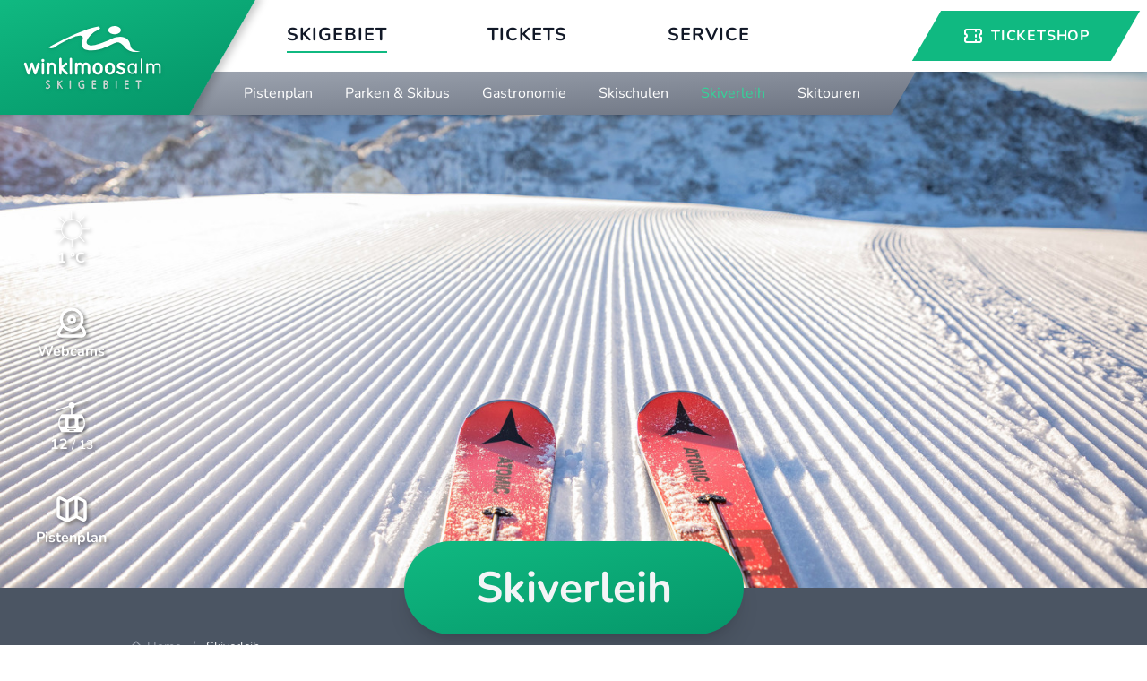

--- FILE ---
content_type: text/html; charset=UTF-8
request_url: https://winklmoosalm.de/skigebiet/skiverleih
body_size: 31208
content:
<!DOCTYPE html>
<html lang="de">
    <head>
        <meta charset="utf-8">
        <meta name="viewport" content="width=device-width, initial-scale=1">
        <meta name="csrf-token" content="pZ3ZV5wOmpXmvA43slYDgYAjQgxSisQf3a9dbQaA">

        <link rel="icon" href="/favicon.ico" sizes="any">
        <link rel="icon" href="/favicon.svg" type="image/svg+xml">
        <link rel="apple-touch-icon" href="/apple-touch-icon.png">
        <link rel="manifest" href="/site.webmanifest">

        <link rel="preload" as="style" href="https://winklmoosalm.de/build/assets/app-417cd931.css" /><link rel="modulepreload" href="https://winklmoosalm.de/build/assets/app-7e5c1d09.js" /><link rel="stylesheet" href="https://winklmoosalm.de/build/assets/app-417cd931.css" /><script type="module" src="https://winklmoosalm.de/build/assets/app-7e5c1d09.js"></script>
        <title>Skigebiet Winklmoosalm - das Familienskigebiet in Reit im Winkl</title>
        <meta name="description" content="Informationen zum Familienskigebiet Winklmoosalm in den Chiemgauer Alpen. Gemeinsam mit unserem Partnerskigebiet Steinplatte, bieten wir optimale Bedingungen für Ihren Ski- oder Snowboard-Ausflug.">
  	    <meta name="keywords" lang="de" content="Skigebiet, Familienskigebiet, Skilifte, Winklmoos, Winklmoosalm, Reit im Winkl, Steinplatte">
    </head>
    <body class="font-sans antialiased">
        <script>0</script> <!-- prevent fouc -->

        <div class="min-h-screen bg-gray-100 text-gray-900">

            <nav class="fixed top-0 left-0 right-0 z-40" x-data="{ open: false, tab: 0 }">


    <div class="flex justify-between lg:justify-start bg-white lg:bg-transparent">

        <a href="/">
            <div class=" w-52 lg:w-72 h-20 lg:h-32 bg-gradient-to-br from-emerald-500 to-emerald-600 text-white grid place-content-center relative -skew-x-30 -translate-x-10 shadow z-30"
                style="box-shadow: 4px -2px 9px 2px #00000038;">
                <svg xmlns="http://www.w3.org/2000/svg" viewBox="0 0 377.95334 188.976" class="h-16 lg:h-24 text-white z-50 skew-x-30 drop-shadow">
    <g transform="matrix(1.33333 0 0 -1.33333 0 188.976)">
        <path d="M71.0615 88.7896s51.35 28.854 79.349 32.912c0 0 5.824-3.208 0-5.41-11.776-4.451-22.929-18.87-18.196-23.605 4.736-4.733 17.761-1.677 39.387 8.276 18.897 8.698 28.648.321 30.655-7.212 1.116-4.186.747-12.661 17.27-13.236 0 0-13.31-4.359-24.484 5.569-10.322 12.625-13.996 9.869-19.461 7.513-5.467-2.359-27.184-15.64-45.897-10.097-3.098.917-8.95 4.015-5.422 16.563 2.982 10.609-11.184 5.32-11.184 5.32s-24.013-9.513-33.421-17.316c-4.131-3.671-15.72-2.502-8.596.723" class="fill-current"/>
        <path d="M187.3203 115.6895c0-3.733-4.643-6.763-10.366-6.763-5.727 0-10.369 3.03-10.369 6.763 0 3.734 4.642 6.763 10.369 6.763 5.723 0 10.366-3.029 10.366-6.763" class="fill-current"/>
        <path d="M51.7075 62.3203c-1.067 0-1.8-.575-2.184-1.725l-3.28-10.45-3.255 10.453c-.348 1.094-1.156 1.722-2.216 1.722-1.061 0-1.869-.628-2.218-1.727l-3.253-10.447-3.285 10.465c-.378 1.134-1.112 1.709-2.18 1.709-1.137 0-2.027-.876-2.027-1.994 0-.32.084-.654.246-1.182l5.033-14.966c.348-1.094 1.385-1.686 2.183-1.686 1.041 0 1.858.634 2.184 1.691l3.317 10.616 3.181-10.179c.28-.913.824-2.128 2.32-2.128 1.003 0 1.816.623 2.178 1.673l5.044 15.001c.151.49.239.838.239 1.16 0 1.118-.89 1.994-2.027 1.994M58.8188 62.3193c-.965 0-2.093-.635-2.093-2.424v-14.978c0-1.789 1.128-2.425 2.093-2.425.965 0 2.093.636 2.093 2.425v14.978c0 1.789-1.128 2.424-2.093 2.424M58.8188 68.2852c-1.392 0-2.524-1.133-2.524-2.524 0-1.392 1.132-2.524 2.524-2.524 1.392 0 2.524 1.132 2.524 2.524 0 1.391-1.132 2.524-2.524 2.524M73.6343 62.3193c-1.735 0-3.022-.566-3.961-1.297-.361.938-1.178 1.297-1.904 1.297-.966 0-2.093-.635-2.093-2.424v-14.978c0-1.789 1.127-2.425 2.093-2.425s2.093.636 2.093 2.425v9.709c0 2.56 1.711 3.706 3.408 3.706 2.134 0 3.408-1.175 3.408-3.143v-10.272c0-1.789 1.127-2.425 2.093-2.425s2.093.636 2.093 2.425v10.206c0 4.724-3.637 7.196-7.23 7.196M98.9507 46.5557l-7.179 6.999 6.344 4.903c.541.424 1.04.952 1.04 1.935 0 1.045-.867 1.928-1.893 1.928-.637 0-1.125-.307-1.793-.865l-5.659-4.579v10.773c0 1.789-1.127 2.425-2.092 2.425-.966 0-2.094-.636-2.094-2.425v-22.734c0-1.789 1.128-2.423 2.094-2.423.965 0 2.092.634 2.092 2.423v4.907l5.688-5.741c.986-.985 1.646-1.589 2.757-1.589 1.027 0 1.862.849 1.862 1.894 0 .981-.607 1.639-1.167 2.169M104.9927 70.0742c-.966 0-2.093-.636-2.093-2.425v-22.732c0-1.789 1.127-2.425 2.093-2.425.965 0 2.093.636 2.093 2.425v22.732c0 1.789-1.128 2.425-2.093 2.425M129.624 62.3193c-1.88 0-3.752-.888-5.071-2.341-1.093 1.471-2.806 2.341-4.738 2.341-1.735 0-3.023-.567-3.961-1.297-.361.938-1.179 1.297-1.904 1.297-.966 0-2.093-.635-2.093-2.424v-14.978c0-1.789 1.127-2.425 2.093-2.425.965 0 2.092.636 2.092 2.425v9.709c0 2.407 1.62 3.706 3.144 3.706 1.432 0 3.076-.421 3.076-3.706v-9.709c0-1.789 1.127-2.425 2.093-2.425.965 0 2.093.636 2.093 2.425v9.709c0 2.407 1.619 3.706 3.143 3.706 1.432 0 3.076-.421 3.076-3.706v-9.709c0-1.789 1.127-2.425 2.093-2.425.965 0 2.093.636 2.093 2.425v10.206c0 4.724-3.637 7.196-7.229 7.196M153.3145 52.4063c0-.627-.115-6.125-4.104-6.125-3.988 0-4.103 5.498-4.103 6.125 0 .627.115 6.124 4.103 6.124 3.989 0 4.104-5.497 4.104-6.124m-4.104 9.914c-5.832 0-8.488-5.14-8.488-9.914 0-6.021 3.331-9.914 8.488-9.914s8.489 3.893 8.489 9.914c0 4.774-2.656 9.914-8.489 9.914M173.3467 52.4063c0-.627-.115-6.125-4.104-6.125-3.988 0-4.103 5.498-4.103 6.125 0 .627.115 6.124 4.103 6.124 3.989 0 4.104-5.497 4.104-6.124m-4.104 9.914c-5.832 0-8.489-5.14-8.489-9.914 0-6.021 3.332-9.914 8.489-9.914 5.157 0 8.489 3.893 8.489 9.914 0 4.774-2.656 9.914-8.489 9.914M189.8076 54.2354l-3.624 1.462c-.696.27-1.049.691-1.049 1.248 0 1.164 1.523 1.586 2.546 1.586 1.188 0 2.031-.587 2.776-1.106.579-.402 1.125-.783 1.764-.783 1.291 0 2.094.789 2.092 2.013.02.38-.08.963-.667 1.582-1.183 1.245-3.78 2.083-6.462 2.083-3.095 0-6.435-2.118-6.435-5.54 0-2.983 2.08-4.174 3.64-4.809l4.111-1.691c1.451-.595 1.893-1.034 1.893-1.884 0-1.224-1.224-2.115-2.911-2.115-1.614 0-2.557.8-3.388 1.505-.614.521-1.193 1.013-1.947 1.013-1.156 0-2.027-1.25-2.027-2.06 0-1.691 2.897-4.247 7.263-4.247 4.355 0 7.396 2.469 7.396 6.003 0 3.737-3.235 5.04-4.971 5.74M206.1221 45.9121c3.579 0 4.839 3.513 4.839 6.495 0 2.984-1.26 6.496-4.839 6.496-3.579 0-4.839-3.512-4.839-6.496 0-2.982 1.26-6.495 4.839-6.495m7.59-1.094c0-1.027-.796-1.426-1.36-1.426-.595 0-1.358.399-1.358 1.426v1.226h-.066c-1.26-1.789-2.916-2.652-4.806-2.652-4.971 0-7.755 4.342-7.755 9.015 0 4.674 2.784 9.015 7.755 9.015 2.021 0 3.447-.862 4.806-2.353h.066v.928c0 1.027.763 1.425 1.358 1.425.564 0 1.36-.398 1.36-1.425zM222.9561 44.9502c0-.961-.563-1.558-1.458-1.558-.896 0-1.459.597-1.459 1.558v22.67c0 .961.563 1.558 1.459 1.558.895 0 1.458-.597 1.458-1.558zM239.6582 54.8271c0 2.519-1.393 4.076-3.778 4.076-2.354 0-3.745-1.557-3.745-4.076v-9.877c0-.961-.564-1.558-1.458-1.558-.896 0-1.459.597-1.459 1.558v14.914c0 .962.563 1.558 1.459 1.558.894 0 1.458-.596 1.458-1.558v-.53l.066-.067c.695.896 1.789 2.155 4.44 2.155 1.724 0 3.514-.729 4.839-2.983 1.293 1.856 2.851 2.983 5.403 2.983 2.717 0 6.13-1.723 6.13-6.695v-9.777c0-.961-.562-1.558-1.458-1.558-.894 0-1.458.597-1.458 1.558v9.877c0 2.519-1.391 4.076-3.778 4.076-2.352 0-3.745-1.557-3.745-4.076v-9.877c0-.961-.563-1.558-1.458-1.558s-1.458.597-1.458 1.558zM64.1553 21.1299c.625-.416 1.534-.738 2.461-.738 1.762 0 2.86 1.06 2.86 2.632 0 1.401-.738 2.253-2.329 2.992-1.591.663-3.011 1.723-3.011 3.522 0 1.874 1.477 3.2 3.484 3.2 1.079 0 1.894-.302 2.272-.568l-.341-.738c-.321.227-1.06.549-2.006.549-1.856 0-2.538-1.269-2.538-2.273 0-1.458.814-2.14 2.443-2.896 1.893-.929 2.897-1.932 2.897-3.712 0-1.932-1.363-3.466-3.787-3.466-1.004 0-2.159.342-2.727.776z" class="fill-current"/>
        <path d="M64.1553 21.1299c.625-.416 1.534-.738 2.461-.738 1.762 0 2.86 1.06 2.86 2.632 0 1.401-.738 2.253-2.329 2.992-1.591.663-3.011 1.723-3.011 3.522 0 1.874 1.477 3.2 3.484 3.2 1.079 0 1.894-.302 2.272-.568l-.341-.738c-.321.227-1.06.549-2.006.549-1.856 0-2.538-1.269-2.538-2.273 0-1.458.814-2.14 2.443-2.896 1.893-.929 2.897-1.932 2.897-3.712 0-1.932-1.363-3.466-3.787-3.466-1.004 0-2.159.342-2.727.776z" class="stroke-current"/>
        <path d="M83.4883 32.5674h.871v-6.4h.057c.36.511.719.947 1.023 1.363l4.014 5.037h1.06l-4.393-5.415 4.734-7.348h-1.022l-4.318 6.723-1.155-1.421v-5.302h-.871z" class="fill-current"/>
        <path d="M83.4883 32.5674h.871v-6.4h.057c.36.511.719.947 1.023 1.363l4.014 5.037h1.06l-4.393-5.415 4.734-7.348h-1.022l-4.318 6.723-1.155-1.421v-5.302h-.871z" class="stroke-current"/>
        <path d="M104.413 19.805h-.871v12.764h.871z" class="fill-current"/>
        <path d="M104.413 19.805h-.871v12.764h.871z" class="stroke-current"/>
        <path d="M126.6245 20.2783c-.606-.246-1.78-.606-3.219-.606-1.458 0-2.841.378-3.995 1.534-.985 1.004-1.667 2.708-1.667 4.866 0 4.053 2.367 6.628 6.003 6.628 1.174 0 2.121-.265 2.575-.492l-.284-.739c-.549.265-1.288.473-2.348.473-2.935 0-5.037-2.007-5.037-5.737 0-3.864 1.988-5.776 4.886-5.776 1.136 0 1.836.17 2.215.36v4.621h-2.67v.719h3.541z" class="fill-current"/>
        <path d="M126.6245 20.2783c-.606-.246-1.78-.606-3.219-.606-1.458 0-2.841.378-3.995 1.534-.985 1.004-1.667 2.708-1.667 4.866 0 4.053 2.367 6.628 6.003 6.628 1.174 0 2.121-.265 2.575-.492l-.284-.739c-.549.265-1.288.473-2.348.473-2.935 0-5.037-2.007-5.037-5.737 0-3.864 1.988-5.776 4.886-5.776 1.136 0 1.836.17 2.215.36v4.621h-2.67v.719h3.541z" class="stroke-current"/>
        <path d="M145.6738 26.1484h-4.583v-5.586h5.151v-.758h-6.022v12.763h5.738v-.757h-4.867v-4.905h4.583z" class="fill-current"/>
        <path d="M145.6738 26.1484h-4.583v-5.586h5.151v-.758h-6.022v12.763h5.738v-.757h-4.867v-4.905h4.583z" class="stroke-current"/>
        <path d="M160.1416 20.543c.321-.075.776-.095 1.344-.095 1.913 0 3.522.796 3.522 2.898 0 2.026-1.629 2.916-3.522 2.916h-1.344zm0 6.438h1.533c1.704 0 2.879 1.08 2.879 2.519 0 1.666-1.137 2.424-3.03 2.424-.7 0-1.117-.057-1.382-.133zm-.871 5.416c.643.152 1.438.265 2.309.265 1.458 0 2.444-.341 3.106-1.003.493-.493.776-1.193.776-2.102 0-1.326-.889-2.405-2.158-2.86v-.038c1.192-.283 2.613-1.287 2.613-3.295 0-1.041-.36-1.874-.927-2.48-.796-.852-2.103-1.174-3.674-1.174-.966 0-1.61.076-2.045.113z" class="fill-current"/>
        <path d="M160.1416 20.543c.321-.075.776-.095 1.344-.095 1.913 0 3.522.796 3.522 2.898 0 2.026-1.629 2.916-3.522 2.916h-1.344zm0 6.438h1.533c1.704 0 2.879 1.08 2.879 2.519 0 1.666-1.137 2.424-3.03 2.424-.7 0-1.117-.057-1.382-.133zm-.871 5.416c.643.152 1.438.265 2.309.265 1.458 0 2.444-.341 3.106-1.003.493-.493.776-1.193.776-2.102 0-1.326-.889-2.405-2.158-2.86v-.038c1.192-.283 2.613-1.287 2.613-3.295 0-1.041-.36-1.874-.927-2.48-.796-.852-2.103-1.174-3.674-1.174-.966 0-1.61.076-2.045.113z" class="stroke-current"/>
        <path d="M180.156 19.805h-.871v12.764h.871z" class="fill-current"/>
        <path d="M180.156 19.805h-.871v12.764h.871z" class="stroke-current"/>
        <path d="M199.5654 26.1484h-4.582v-5.586h5.15v-.758h-6.021v12.763h5.737v-.757h-4.866v-4.905h4.582z" class="fill-current"/>
        <path d="M199.5654 26.1484h-4.582v-5.586h5.15v-.758h-6.021v12.763h5.737v-.757h-4.866v-4.905h4.582z" class="stroke-current"/>
        <path d="M215.9258 31.8291h-3.636v.738h8.143v-.738h-3.636v-12.024h-.871z" class="fill-current"/>
        <path d="M215.9258 31.8291h-3.636v.738h8.143v-.738h-3.636v-12.024h-.871z" class="stroke-current"/>
    </g>
</svg>            </div>
        </a>


        <div class="flex-1 -ml-20 hidden lg:block">

            <div class="flex justify-between items-center bg-white shadow-md">
                <div class="main flex items-center text-xl uppercase font-bold space-x-16 xl:space-x-28 pl-28 tracking-wider h-20 ">
                    <a href="/">
                        <div
                            class="py-1 border-b-2 border-emerald-500">
                            Skigebiet</div>
                    </a>
                    <a href="/tickets/tarife">
                        <div
                            class="py-1 border-b-2 border-transparent">
                            Tickets</div>
                    </a>
                    <a href="/service/unterkuenfte">
                        <div
                            class="py-1 border-b-2 border-transparent">
                            Service</div>
                    </a>
                </div>
                <a href="/ticketshop"
                    class="ml-auto mr-6 bg-emerald-500 text-white px-10 py-4 -skew-x-30 uppercase tracking-wider">
                    <div class="skew-x-30 flex items-center">
                        <svg xmlns="http://www.w3.org/2000/svg" class="h-6 w-6" fill="none" viewBox="0 0 24 24"
                            stroke="currentColor">
                            <path stroke-linecap="round" stroke-linejoin="round" stroke-width="2"
                                d="M15 5v2m0 4v2m0 4v2M5 5a2 2 0 00-2 2v3a2 2 0 110 4v3a2 2 0 002 2h14a2 2 0 002-2v-3a2 2 0 110-4V7a2 2 0 00-2-2H5z" />
                        </svg>
                        <p class="ml-2 font-bold">Ticketshop</p>
                    </div>
                </a>
            </div>

                            <div class="flex">
                    <div
                        class="ml-4 flex items-center text-white pl-6 xl:pl-12 pr-12 bg-gradient-to-br from-gray-400 to-gray-500 h-12 -skew-x-30 shadow-md">
                        <div
                            class="flex items-center text-sm xl:text-base skew-x-30 space-x-5 xl:space-x-9 2xl:space-x-16">
                                                            
                                <a href="/skigebiet/pistenplan"
                                    class="">
                                    Pistenplan
                                </a>
                                <a href="/skigebiet/parken"
                                    class="">
                                    Parken & Skibus
                                </a>
                                <a href="/skigebiet/gastronomie"
                                    class="">
                                    Gastronomie
                                </a>
                                <a href="/skigebiet/skischulen"
                                    class="">
                                    Skischulen
                                </a>
                                <a href="/skigebiet/skiverleih"
                                    class="text-emerald-400">
                                    Skiverleih
                                </a>
                                <a href="/skigebiet/skitouren"
                                    class="">
                                    Skitouren
                                </a>
                                                                                                            </div>
                    </div>
                    
                </div>
            
        </div>

        <!-- Hamburger -->
        <div class="mr-1 flex items-center lg:hidden">
            <button @click="open = ! open"
                class="inline-flex items-center justify-center p-2 rounded-md text-gray-600 hover:text-gray-700 hover:bg-gray-100 focus:outline-none focus:bg-gray-100 focus:text-gray-600 transition duration-150 ease-in-out">
                <svg class="h-8 w-8" stroke="currentColor" fill="none" viewBox="0 0 24 24">
                    <path :class="{'hidden': open, 'inline-flex': ! open }" class="inline-flex"
                        stroke-linecap="round" stroke-linejoin="round" stroke-width="2" d="M4 6h16M4 12h16M4 18h16" />
                    <path :class="{'hidden': ! open, 'inline-flex': open }" class="hidden"
                        stroke-linecap="round" stroke-linejoin="round" stroke-width="2" d="M6 18L18 6M6 6l12 12" />
                </svg>
            </button>
        </div>



    </div>

    <!-- Responsive Navigation Menu -->
    <div x-show.transition="open" class="bg-white lg:hidden py-8">

        <div class="flex flex-col">
            <div :class="{'bg-gray-200 border-l-8 border-emerald-500': tab === 1}"
                class="px-6 py-3 text-2xl uppercase tracking-wider font-bold " @click="tab = 1">Skigebiet</div>
            <div x-show.transition="tab === 1" class="bg-gray-200 flex flex-wrap pr-4 pb-4 ">
                
                <a href="/skigebiet/pistenplan"
                    class="px-4 py-1 mt-4 ml-4 bg-white rounded-full shadow text-xl">
                    Pistenplan
                </a>
                <a href="/skigebiet/parken" class="px-4 py-1 mt-4 ml-4 bg-white rounded-full shadow text-xl">
                    Parken & Skibus
                </a>
                <a href="/skigebiet/gastronomie"
                    class="px-4 py-1 mt-4 ml-4 bg-white rounded-full shadow text-xl">
                    Gastronomie
                </a>
                <a href="/skigebiet/skischulen"
                    class="px-4 py-1 mt-4 ml-4 bg-white rounded-full shadow text-xl">
                    Skischulen
                </a>
                <a href="/skigebiet/skiverleih"
                    class="px-4 py-1 mt-4 ml-4 bg-white rounded-full shadow text-xl">
                    Skiverleih
                </a>
                <a href="/skigebiet/skitouren"
                    class="px-4 py-1 mt-4 ml-4 bg-white rounded-full shadow text-xl">
                    Skitouren
                </a>
            </div>
            <hr>
            <div :class="{'bg-gray-200 border-l-8 border-emerald-500': tab === 2}"
                class="px-6 py-3 text-2xl uppercase tracking-wider font-bold" @click="tab = 2">Tickets</div>
            <div x-show.transition="tab === 2" class="bg-gray-200 flex flex-wrap pr-4 pb-4">
                <a href="/tickets/tarife"
                    class="px-4 py-1 mt-4 ml-4 bg-white rounded-full shadow text-xl">Tarifübersicht</a>
                <a href="/tickets/winklmoos"
                    class="px-4 py-1 mt-4 ml-4 bg-white rounded-full shadow text-xl">Winklmoosalm</a>
                <a href="/tickets/steinplatte"
                    class="px-4 py-1 mt-4 ml-4 bg-white rounded-full shadow text-xl">Winklmoosalm & Steinplatte</a>
                <a href="/tickets/freizeit-arena" class="px-4 py-1 mt-4 ml-4 bg-white rounded-full shadow text-xl">3
                    Länder Freizeit-Arena</a>
                <a href="/tickets/superskicard"
                    class="px-4 py-1 mt-4 ml-4 bg-white rounded-full shadow text-xl">SuperSkiCard</a>
                <a href="/tickets/saisonkarten"
                    class="px-4 py-1 mt-4 ml-4 bg-white rounded-full shadow text-xl">Saisonkarten</a>
            </div>
            <hr>
            <div :class="{'bg-gray-200 border-l-8 border-emerald-500': tab === 3}"
                class="px-6 py-3 text-2xl uppercase tracking-wider font-bold" @click="tab = 3">Service</div>
            <div x-show.transition="tab === 3" class="bg-gray-200 flex flex-wrap pr-4 pb-4">
                <a href="/service/unterkuenfte"
                    class="px-4 py-1 mt-4 ml-4 bg-white rounded-full shadow text-xl">Unterkünfte</a>
                <a href="/service/anreise" class="px-4 py-1 mt-4 ml-4 bg-white rounded-full shadow text-xl">Anreise</a>
                <a href="/service/betriebszeiten"
                    class="px-4 py-1 mt-4 ml-4 bg-white rounded-full shadow text-xl">Betriebszeiten</a>
            </div>
            

            <div class="mt-8 text-center">
                <a class="px-4 py-2 text-xl rounded-full bg-emerald-500 shadow-md text-white font-bold hover:bg-emerald-600 transition-colors"
                    href="/ticketshop">Online Ticketshop</a>
            </div>

        </div>



    </div>

</nav>

<div class="h-20"></div>

            <div
    class="fixed lg:top-0 left-0 bottom-0 right-0 lg:right-auto bg-emerald-600 lg:bg-transparent pl-4 lg:pl-4 xl:pl-10 pr-4 lg:pr-0 py-1 lg:py-0 lg:pt-32 flex lg:flex-col justify-between md:justify-around lg:justify-center lg:space-y-10 z-30">

    <a href="/wetter" class="text-center text-white flex flex-col items-center group">
        <svg xmlns="http://www.w3.org/2000/svg" viewBox="0 0 58 58" class="fill-current h-8 w-8 lg:h-10 lg:w-10 drop-shadow-md lg:drop-shadow-3xl duration-300 group-hover:scale-125">
  <path d="M1274.3,260.837h-11.19a17.06,17.06,0,0,0-4.7-10.653l8.26-8.255a0.706,0.706,0,0,0-1-1l-8.27,8.27a17.062,17.062,0,0,0-11.15-4.347V233.7a0.709,0.709,0,0,0-.71-0.705,0.7,0.7,0,0,0-.7.705v11.189a17.115,17.115,0,0,0-10.72,4.752l-7.79-7.8a0.706,0.706,0,1,0-1,1l7.82,7.816a17.087,17.087,0,0,0-4.3,11.092H1217.7a0.705,0.705,0,0,0,0,1.41h11.19a17.065,17.065,0,0,0,4.7,10.654l-8.26,8.254a0.706,0.706,0,0,0,1,1l8.27-8.27a17.068,17.068,0,0,0,11.15,4.348V290.3a0.709,0.709,0,0,0,.71.7,0.7,0.7,0,0,0,.7-0.7V279.108a17.109,17.109,0,0,0,10.72-4.752l7.79,7.8a0.706,0.706,0,1,0,1-1l-7.82-7.816a17.087,17.087,0,0,0,4.3-11.092h11.15A0.705,0.705,0,0,0,1274.3,260.837ZM1246,277.742A15.742,15.742,0,1,1,1261.74,262,15.758,15.758,0,0,1,1246,277.742Z" transform="translate(-1217 -233)"/>
</svg>        <p class="drop-shadow-md lg:drop-shadow-3xl lg:font-bold text-sm lg:text-base">1 °C</p>
    </a>

    <a href="/webcams" class="text-center text-white flex flex-col items-center group">

        <svg class="h-8 w-8 lg:h-10 lg:w-10 drop-shadow-md lg:drop-shadow-3xl duration-300 group-hover:scale-125"
            xmlns="http://www.w3.org/2000/svg" data-name="Layer 1" viewBox="0 0 24 24">
            <path class="fill-current"
                d="M12,13a3,3,0,1,0-3-3A3,3,0,0,0,12,13Zm0-4a1,1,0,1,1-1,1A1,1,0,0,1,12,9Zm9.59,9.16A10,10,0,0,0,19,13.89a8,8,0,1,0-14,0,9.9,9.9,0,0,0-2.6,4.27,3,3,0,0,0,.47,2.63A3,3,0,0,0,5.3,22H18.7a3,3,0,0,0,2.42-1.21A3,3,0,0,0,21.59,18.16ZM12,4a6,6,0,1,1-6,6A6,6,0,0,1,12,4Zm7.52,15.59a1,1,0,0,1-.82.41H5.3a1,1,0,0,1-.82-.41,1,1,0,0,1-.15-.87A7.85,7.85,0,0,1,6.21,15.5a8,8,0,0,0,11.58,0,7.85,7.85,0,0,1,1.88,3.22A1,1,0,0,1,19.52,19.59Z" />
        </svg>
        <p class="drop-shadow-md lg:drop-shadow-3xl lg:font-bold text-sm lg:text-base">Webcams</p>
    </a>


    <a href="/anlagen" class="text-center text-white flex flex-col items-center group">
        <svg class="h-8 w-8 lg:h-10 lg:w-10 drop-shadow-md lg:drop-shadow-3xl duration-300 group-hover:scale-125"
            viewBox="0 0 24 24" xmlns="http://www.w3.org/2000/svg">
            <path fill-rule="evenodd" clip-rule="evenodd"
                d="M4.97329 11.2413C5.06279 11.0922 5.22574 11 5.39961 11H11.1181H12.8319H18.5504C18.7243 11 18.8872 11.0922 18.9767 11.2413C21.6886 15.7585 21.526 18.3586 18.9755 22.7522C18.8868 22.905 18.7218 23 18.5451 23H12.8319H11.1181H5.40492C5.22818 23 5.06324 22.905 4.97451 22.7522C2.42399 18.3586 2.26135 15.7585 4.97329 11.2413ZM7.443 14.5C7.443 14.2239 7.21914 14 6.943 14H4.81879C4.59659 14 4.40045 14.1474 4.33993 14.3612C3.77673 16.3511 3.65032 17.4043 4.13314 18.6954C4.20296 18.8821 4.38529 19 4.58461 19H6.943C7.21914 19 7.443 18.7761 7.443 18.5V14.5ZM16.507 14.5C16.507 14.2239 16.7309 14 17.007 14H19.1312C19.3534 14 19.5496 14.1474 19.6101 14.3612C20.1733 16.3511 20.2997 17.4043 19.8169 18.6954C19.747 18.8821 19.5647 19 19.3654 19H17.007C16.7309 19 16.507 18.7761 16.507 18.5V14.5ZM14.1173 14.5C14.1173 14.2239 13.8934 14 13.6173 14H10.3327C10.0566 14 9.83274 14.2239 9.83274 14.5V18.5C9.83274 18.7761 10.0566 19 10.3327 19H13.6173C13.8934 19 14.1173 18.7761 14.1173 18.5V14.5ZM8.97583 20.75C8.97583 20.6119 9.08776 20.5 9.22583 20.5H14.7242C14.8622 20.5 14.9742 20.6119 14.9742 20.75C14.9742 20.8881 14.8622 21 14.7242 21H9.22583C9.08776 21 8.97583 20.8881 8.97583 20.75ZM10.5112 21.5C10.3731 21.5 10.2612 21.6119 10.2612 21.75C10.2612 21.8881 10.3731 22 10.5112 22H13.4388C13.5769 22 13.6888 21.8881 13.6888 21.75C13.6888 21.6119 13.5769 21.5 13.4388 21.5H10.5112Z"
                class="fill-current" />
            <circle cx="12" cy="5" r="2" class="fill-current" />
            <line x1="1.50294" y1="8.56719" x2="22.1798" y2="1.64892" class="stroke-current" stroke-linecap="round" />
            <line x1="12" y1="12" x2="12" y2="5" class="stroke-current" />
        </svg>
        <p class="drop-shadow-md lg:drop-shadow-3xl lg:font-bold text-sm lg:text-base">12 <span class="font-normal text-xs lg:text-sm">/ 13</span></p>
    </a>


    <a href="/skigebiet/pistenplan" class="text-center text-white flex flex-col items-center group">
        <svg xmlns="http://www.w3.org/2000/svg"
            class="h-8 w-8 lg:h-10 lg:w-10 drop-shadow-md lg:drop-shadow-3xl duration-300 group-hover:scale-125"
            fill="none" viewBox="0 0 24 24" stroke="currentColor">
            <path stroke-linecap="round" stroke-linejoin="round" stroke-width="2"
                d="M9 20l-5.447-2.724A1 1 0 013 16.382V5.618a1 1 0 011.447-.894L9 7m0 13l6-3m-6 3V7m6 10l4.553 2.276A1 1 0 0021 18.382V7.618a1 1 0 00-.553-.894L15 4m0 13V4m0 0L9 7" />
        </svg>
        <p class="drop-shadow-md lg:drop-shadow-3xl lg:font-bold text-sm lg:text-base">Pistenplan</p>
    </a>


    

</div>

            <main>
                <div class="bg-gray-600 text-gray-100 pb-32">

        <div class="relative h-50vh lg:h-80vh">
    <img class="object-cover w-full h-full " alt="Skiverleih"  srcset="https://winklmoosalm.de/media/19/responsive-images/ski_piste___media_library_original_2560_1707.jpg 2560w, https://winklmoosalm.de/media/19/responsive-images/ski_piste___media_library_original_2141_1428.jpg 2141w, https://winklmoosalm.de/media/19/responsive-images/ski_piste___media_library_original_1792_1195.jpg 1792w, https://winklmoosalm.de/media/19/responsive-images/ski_piste___media_library_original_1499_1000.jpg 1499w, https://winklmoosalm.de/media/19/responsive-images/ski_piste___media_library_original_1254_836.jpg 1254w, https://winklmoosalm.de/media/19/responsive-images/ski_piste___media_library_original_1049_699.jpg 1049w, https://winklmoosalm.de/media/19/responsive-images/ski_piste___media_library_original_878_585.jpg 878w, https://winklmoosalm.de/media/19/responsive-images/ski_piste___media_library_original_734_489.jpg 734w, https://winklmoosalm.de/media/19/responsive-images/ski_piste___media_library_original_614_409.jpg 614w, https://winklmoosalm.de/media/19/responsive-images/ski_piste___media_library_original_514_343.jpg 514w, https://winklmoosalm.de/media/19/responsive-images/ski_piste___media_library_original_430_287.jpg 430w, https://winklmoosalm.de/media/19/responsive-images/ski_piste___media_library_original_359_239.jpg 359w, https://winklmoosalm.de/media/19/responsive-images/ski_piste___media_library_original_301_201.jpg 301w, [data-uri] 32w" onload="window.requestAnimationFrame(function(){if(!(size=getBoundingClientRect().width))return;onload=null;sizes=Math.ceil(size/window.innerWidth*100)+'vw';});" sizes="1px" src="https://winklmoosalm.de/media/19/ski_piste.jpg" width="2560" height="1707">


            <div class="absolute -bottom-7 lg:-bottom-12 transform translate-y-1 left-0 right-0 flex justify-center">
            <h1 class=" bg-gradient-to-br from-emerald-500 to-emerald-600 text-gray-100 font-extrabold text-2xl xs:text-3xl lg:text-5xl px-10 lg:px-20 py-3 lg:py-7 rounded-full shadow-xl">
                Skiverleih
            </h1>
        </div>
    </div>



        <div class="max-w-screen-2xl mx-auto">
    <div class="px-4 lg:pl-28 lg:pr-8 xl:pl-36 xl:px-36">
        <div class="flex space-x-3 text-sm mt-14">
    <a href="/" class="flex items-center text-gray-400 hover:text-emerald-500">
        <svg xmlns="http://www.w3.org/2000/svg" class="h-4 w-4 mr-1" fill="none" viewBox="0 0 24 24"
            stroke="currentColor">
            <path stroke-linecap="round" stroke-linejoin="round" stroke-width="2"
                d="M3 12l2-2m0 0l7-7 7 7M5 10v10a1 1 0 001 1h3m10-11l2 2m-2-2v10a1 1 0 01-1 1h-3m-6 0a1 1 0 001-1v-4a1 1 0 011-1h2a1 1 0 011 1v4a1 1 0 001 1m-6 0h6" />
        </svg>
        Home
    </a>

            <div class="text-gray-400">/</div>
        <a href="/skigebiet/skiverleih" class="hover:text-emerald-500 ">Skiverleih</a>
    </div>
            <div class="mt-10 lg:mt-28 relative mr-0">
    <div class="absolute w-full lg:w-2/3 left-0 top-0 h-full bg-gray-700"></div>

    <div class="grid grid-cols-3">
        <div class="col-span-3 lg:col-span-2 col-start-1 relative pt-10">
            <h3 class="text-xl text-gray-400 uppercase text-center tracking-wider">Skiverleih</h3>
                    <h2 class="mt-4 text-emerald-500 text-3xl md:text-5xl font-bold tracking-wider text-center">INTERSPORT Rent</h2>
        </div>
    </div>

    <div class="relative grid grid-cols-1 lg:grid-cols-2 gap-12 mt-10 pb-10 text-sm md:text-base px-3 lg:px-0">

                    <div class="block lg:hidden">
                <img class="shadow-md" alt="INTERSPORT Rent"  srcset="https://winklmoosalm.de/media/26/responsive-images/intersport___media_library_original_1920_1280.jpg 1920w, https://winklmoosalm.de/media/26/responsive-images/intersport___media_library_original_1606_1071.jpg 1606w, https://winklmoosalm.de/media/26/responsive-images/intersport___media_library_original_1344_896.jpg 1344w, https://winklmoosalm.de/media/26/responsive-images/intersport___media_library_original_1124_749.jpg 1124w, https://winklmoosalm.de/media/26/responsive-images/intersport___media_library_original_940_627.jpg 940w, https://winklmoosalm.de/media/26/responsive-images/intersport___media_library_original_787_525.jpg 787w, https://winklmoosalm.de/media/26/responsive-images/intersport___media_library_original_658_439.jpg 658w, https://winklmoosalm.de/media/26/responsive-images/intersport___media_library_original_550_367.jpg 550w, https://winklmoosalm.de/media/26/responsive-images/intersport___media_library_original_460_307.jpg 460w, https://winklmoosalm.de/media/26/responsive-images/intersport___media_library_original_385_257.jpg 385w, https://winklmoosalm.de/media/26/responsive-images/intersport___media_library_original_322_215.jpg 322w, https://winklmoosalm.de/media/26/responsive-images/intersport___media_library_original_269_179.jpg 269w, https://winklmoosalm.de/media/26/responsive-images/intersport___media_library_original_225_150.jpg 225w, [data-uri] 32w" onload="window.requestAnimationFrame(function(){if(!(size=getBoundingClientRect().width))return;onload=null;sizes=Math.ceil(size/window.innerWidth*100)+'vw';});" sizes="1px" src="https://winklmoosalm.de/media/26/intersport.jpg" width="1920" height="1280">

                    <img class="shadow-md mt-12 hidden lg:block" alt="INTERSPORT Rent"  srcset="https://winklmoosalm.de/media/27/responsive-images/intersport_skidepot___media_library_original_1500_844.jpg 1500w, https://winklmoosalm.de/media/27/responsive-images/intersport_skidepot___media_library_original_1254_706.jpg 1254w, https://winklmoosalm.de/media/27/responsive-images/intersport_skidepot___media_library_original_1050_591.jpg 1050w, https://winklmoosalm.de/media/27/responsive-images/intersport_skidepot___media_library_original_878_494.jpg 878w, https://winklmoosalm.de/media/27/responsive-images/intersport_skidepot___media_library_original_734_413.jpg 734w, https://winklmoosalm.de/media/27/responsive-images/intersport_skidepot___media_library_original_614_345.jpg 614w, https://winklmoosalm.de/media/27/responsive-images/intersport_skidepot___media_library_original_514_289.jpg 514w, https://winklmoosalm.de/media/27/responsive-images/intersport_skidepot___media_library_original_430_242.jpg 430w, https://winklmoosalm.de/media/27/responsive-images/intersport_skidepot___media_library_original_360_203.jpg 360w, https://winklmoosalm.de/media/27/responsive-images/intersport_skidepot___media_library_original_301_169.jpg 301w, [data-uri] 32w" onload="window.requestAnimationFrame(function(){if(!(size=getBoundingClientRect().width))return;onload=null;sizes=Math.ceil(size/window.innerWidth*100)+'vw';});" sizes="1px" src="https://winklmoosalm.de/media/27/intersport_skidepot.jpg" width="1500" height="844">
            </div>

            <div class="ml-0 lg:ml-28">
                <p>
                    Direkt an der Talstation der Gondelbahn Winklmoosalm in Reit im Winkl/Seegatterl.
                </p>
                <p class="mt-8">
                    Viele Gründe sprechen dafür, dass man sich eine Ausrüstung leiht. Egal, ob Sie Lust auf
                    Carven, Langlaufen, Snowboarden oder ein Fun-Gerät haben, bei unseren drei Verleihstationen
                    in Reit im Winkl können Sie supergünstig mieten, wozu Sie gerade Lust haben.
                </p>
                <h4 class="font-bold mt-8">Ihre Vorteile:</h4>
                <ul class="list-disc mt-2 ml-10">
                    <li>kein Mitschleppen der Ausrüstung</li>
                    <li>Sie fahren immer mit modernsten Skiern und Snowboards</li>
                    <li>Sie sparen den jährlichen Service</li>
                    <li>wir vermieten warme Füße - Skischuhe mit Heizung</li>
                    <li>spezielle Gruppenangebote</li>
                    <li>Racing-Skischuhe im Programm</li>
                    <li>Kinderhelme sind kostenlos, wenn Skier ausgeliehen werden</li>
                    <li>BEST PRICE für Skikursteilnehmer</li>
                </ul>
                <p class="mt-8">
                    Nutzen Sie unser Komfort-Depot an der neuen Gondelbahn zur Winklmoosalm/Steinplatte. Einfach
                    die Ausrüstung abgeben, rein in die Apres-Schuhe und ab in die Schirmbar! Am nächsten Morgen
                    erwarten Sie vorgewärmte Skischuhe, Handschuhe und Helme. Gerne kümmert sich unser Service
                    auch um Ihre Skier oder um das Board und nimmt bei Bedarf den notwendigen Wax- oder
                    Kantenservice vor.
                </p>
                <h4 class="font-bold mt-8">Komfort Depot:</h4>
                <ul class="list-disc mt-2 ml-10">
                    <li>kein Mitschleppen der Ausrüstung in die Unterkunft</li>
                    <li>vorgewärmte Skischuhe, Handschuhe und Helme am Morgen</li>
                    <li>100% Diebstahl Sicherheit</li>
                    <li>Serviceangebot über Nacht</li>
                </ul>

                <div class="max-w-md mt-14 p-4 border border-gray-500 rounded-lg flex justify-between">
                    <div>
                        <p class="font-bold mb-2">
                            INTERSPORT Rent
                        </p>
                        <p class="text-sm">
                            Tiroler Straße 2<br>
                            83242 Reit im Winkl<br>
                            Tel: +49 (0)8640 796929-0<br>
                            Fax: +49 (0)8640 1734<br>
                            info@trattler.com<br>
                            <a href="http://skihuette.net" class="hover:underline">www.skihuette.net</a>
                        </p>
                    </div>
                    <img class="h-8 2xl:h-14" src="/images/logo_intersport.png" alt="INTERSPORT Rent" >
                </div>
            </div>

            <div class="hidden lg:block">
                <img class="shadow-md" alt="INTERSPORT Rent"  srcset="https://winklmoosalm.de/media/26/responsive-images/intersport___media_library_original_1920_1280.jpg 1920w, https://winklmoosalm.de/media/26/responsive-images/intersport___media_library_original_1606_1071.jpg 1606w, https://winklmoosalm.de/media/26/responsive-images/intersport___media_library_original_1344_896.jpg 1344w, https://winklmoosalm.de/media/26/responsive-images/intersport___media_library_original_1124_749.jpg 1124w, https://winklmoosalm.de/media/26/responsive-images/intersport___media_library_original_940_627.jpg 940w, https://winklmoosalm.de/media/26/responsive-images/intersport___media_library_original_787_525.jpg 787w, https://winklmoosalm.de/media/26/responsive-images/intersport___media_library_original_658_439.jpg 658w, https://winklmoosalm.de/media/26/responsive-images/intersport___media_library_original_550_367.jpg 550w, https://winklmoosalm.de/media/26/responsive-images/intersport___media_library_original_460_307.jpg 460w, https://winklmoosalm.de/media/26/responsive-images/intersport___media_library_original_385_257.jpg 385w, https://winklmoosalm.de/media/26/responsive-images/intersport___media_library_original_322_215.jpg 322w, https://winklmoosalm.de/media/26/responsive-images/intersport___media_library_original_269_179.jpg 269w, https://winklmoosalm.de/media/26/responsive-images/intersport___media_library_original_225_150.jpg 225w, [data-uri] 32w" onload="window.requestAnimationFrame(function(){if(!(size=getBoundingClientRect().width))return;onload=null;sizes=Math.ceil(size/window.innerWidth*100)+'vw';});" sizes="1px" src="https://winklmoosalm.de/media/26/intersport.jpg" width="1920" height="1280">

                    <img class="shadow-md mt-12 hidden lg:block" alt="INTERSPORT Rent"  srcset="https://winklmoosalm.de/media/27/responsive-images/intersport_skidepot___media_library_original_1500_844.jpg 1500w, https://winklmoosalm.de/media/27/responsive-images/intersport_skidepot___media_library_original_1254_706.jpg 1254w, https://winklmoosalm.de/media/27/responsive-images/intersport_skidepot___media_library_original_1050_591.jpg 1050w, https://winklmoosalm.de/media/27/responsive-images/intersport_skidepot___media_library_original_878_494.jpg 878w, https://winklmoosalm.de/media/27/responsive-images/intersport_skidepot___media_library_original_734_413.jpg 734w, https://winklmoosalm.de/media/27/responsive-images/intersport_skidepot___media_library_original_614_345.jpg 614w, https://winklmoosalm.de/media/27/responsive-images/intersport_skidepot___media_library_original_514_289.jpg 514w, https://winklmoosalm.de/media/27/responsive-images/intersport_skidepot___media_library_original_430_242.jpg 430w, https://winklmoosalm.de/media/27/responsive-images/intersport_skidepot___media_library_original_360_203.jpg 360w, https://winklmoosalm.de/media/27/responsive-images/intersport_skidepot___media_library_original_301_169.jpg 301w, [data-uri] 32w" onload="window.requestAnimationFrame(function(){if(!(size=getBoundingClientRect().width))return;onload=null;sizes=Math.ceil(size/window.innerWidth*100)+'vw';});" sizes="1px" src="https://winklmoosalm.de/media/27/intersport_skidepot.jpg" width="1500" height="844">
            </div>
        
    </div>
</div>

            <div class="mt-10 lg:mt-28 relative mr-0">
    <div class="absolute w-full lg:w-2/3 right-0 top-0 h-full bg-gray-700"></div>

    <div class="grid grid-cols-3">
        <div class="col-span-3 lg:col-span-2 col-start-1 lg:col-start-2 relative pt-10">
            <h3 class="text-xl text-gray-400 uppercase text-center tracking-wider">Skiverleih</h3>
                    <h2 class="mt-4 text-emerald-500 text-3xl md:text-5xl font-bold tracking-wider text-center">Hausberg Skiverleih
                    </h2>
        </div>
    </div>

    <div class="relative grid grid-cols-1 lg:grid-cols-2 gap-12 mt-10 pb-10 text-sm md:text-base px-3 lg:px-0">

                    <div class="">
                <img class="shadow-md" alt="Skischule Hausberg"  srcset="https://winklmoosalm.de/media/38/responsive-images/skischule_hausberg___media_library_original_1920_911.jpg 1920w, https://winklmoosalm.de/media/38/responsive-images/skischule_hausberg___media_library_original_1606_762.jpg 1606w, https://winklmoosalm.de/media/38/responsive-images/skischule_hausberg___media_library_original_1344_638.jpg 1344w, https://winklmoosalm.de/media/38/responsive-images/skischule_hausberg___media_library_original_1124_533.jpg 1124w, https://winklmoosalm.de/media/38/responsive-images/skischule_hausberg___media_library_original_940_446.jpg 940w, https://winklmoosalm.de/media/38/responsive-images/skischule_hausberg___media_library_original_787_373.jpg 787w, https://winklmoosalm.de/media/38/responsive-images/skischule_hausberg___media_library_original_658_312.jpg 658w, https://winklmoosalm.de/media/38/responsive-images/skischule_hausberg___media_library_original_550_261.jpg 550w, https://winklmoosalm.de/media/38/responsive-images/skischule_hausberg___media_library_original_460_218.jpg 460w, https://winklmoosalm.de/media/38/responsive-images/skischule_hausberg___media_library_original_385_183.jpg 385w, https://winklmoosalm.de/media/38/responsive-images/skischule_hausberg___media_library_original_322_153.jpg 322w, https://winklmoosalm.de/media/38/responsive-images/skischule_hausberg___media_library_original_269_128.jpg 269w, [data-uri] 32w" onload="window.requestAnimationFrame(function(){if(!(size=getBoundingClientRect().width))return;onload=null;sizes=Math.ceil(size/window.innerWidth*100)+'vw';});" sizes="1px" src="https://winklmoosalm.de/media/38/skischule_hausberg.jpg" width="1920" height="911">
            </div>

            <div class="mr-0 lg:mr-28">
                <p>
                    Direkt an der Talstation der Gondelbahn Winklmoosalm in Reit im Winkl/Seegatterl.
                </p>

                <p class="mt-8">
                    Alles was der Schneesportler braucht bekommen Sie bei uns.
                </p>
                <p class="mt-2 text-center font-semibold">Alpin - Snwobaord – Langlauf – Schneeschuhe</p>

                <p class="mt-8">NEU: Skitouren–Ausrüstung</p>

                <p class="mt-8">
                    Sie können bei uns kostenlos ihre Ausrüstung deponieren! Bei Onlinebuchung im Verleih erhalten Sie
                    10 % Rabatt.
                </p>

                <div class="max-w-md mt-14 p-4 border border-gray-500 rounded-lg">
                    <p class="font-bold mb-2">
                        Hausberg Skischule
                    </p>

                    <p class="text-sm">
                        Seegatterl, Talstation Gondelbahn Winklmoosalm<br>
                        Dorfstraße 36<br>
                        83242 Reit im Winkl<br>
                        Tel: +49 (0)8640 797261<br>
                        Fax: +49 (0)8640 1017<br>
                        info@hausberg-skischule.de<br>
                        <a href="https://hausberg-skischule.de" class="hover:underline">www.hausberg-skischule.de</a>
                    </p>
                </div>
            </div>
        
    </div>
</div>
    </div>
</div>

    </div>
            </main>

            <footer>

    <div class="bg-emerald-600 text-gray-300 pt-10 pb-6">

        <div class="max-w-screen-2xl mx-auto">
    <div class="px-4 lg:pl-28 lg:pr-8 xl:pl-36 xl:px-36 flex justify-between">
        <div>
                <div class="text-gray-200 text-2xl md:text-3xl tracking-wider mb-3">Skigebiet Winklmoosalm</div>
                <div class="text-sm md:text-base">Gebr. Höflinger GmbH</div>
                <div class="text-sm md:text-base">Dosbachweg 9</div>
                <div class="text-sm md:text-base mb-6">83242 Reit im Winkl</div>


                <a href="tel:+49-8640-7969180" class="flex items-center hover:underline mb-2 text-lg">
                    <svg xmlns="http://www.w3.org/2000/svg" class="h-6 mr-3 fill-current text-white" viewBox="0 0 24 24"><g ><g ><path d="M17.4 22A15.42 15.42 0 0 1 2 6.6 4.6 4.6 0 0 1 6.6 2a3.94 3.94 0 0 1 .77.07 3.79 3.79 0 0 1 .72.18 1 1 0 0 1 .65.75l1.37 6a1 1 0 0 1-.26.92c-.13.14-.14.15-1.37.79a9.91 9.91 0 0 0 4.87 4.89c.65-1.24.66-1.25.8-1.38a1 1 0 0 1 .92-.26l6 1.37a1 1 0 0 1 .72.65 4.34 4.34 0 0 1 .19.73 4.77 4.77 0 0 1 .06.76A4.6 4.6 0 0 1 17.4 22zM6.6 4A2.61 2.61 0 0 0 4 6.6 13.41 13.41 0 0 0 17.4 20a2.61 2.61 0 0 0 2.6-2.6v-.33L15.36 16l-.29.55c-.45.87-.78 1.5-1.62 1.16a11.85 11.85 0 0 1-7.18-7.21c-.36-.78.32-1.14 1.18-1.59L8 8.64 6.93 4z"/></g></g></svg>
                    <span>+49 (0)8640 7969180</span>
                </a>

                <a href="mailto:info@winklmoosalm.de" class="flex items-center hover:underline mb-2 text-lg">
                    <svg xmlns="http://www.w3.org/2000/svg" class="h-6 mr-3 fill-current text-white" viewBox="0 0 24 24"><g ><g ><path d="M19 4H5a3 3 0 0 0-3 3v10a3 3 0 0 0 3 3h14a3 3 0 0 0 3-3V7a3 3 0 0 0-3-3zm-.67 2L12 10.75 5.67 6zM19 18H5a1 1 0 0 1-1-1V7.25l7.4 5.55a1 1 0 0 0 .6.2 1 1 0 0 0 .6-.2L20 7.25V17a1 1 0 0 1-1 1z"/></g></g></svg>
                    <span>info@winklmoosalm.de</span>
                </a>



                <a href="https://de-de.facebook.com/Skigebiet.Winklmoosalm/" class="flex items-center hover:underline text-lg">
                    <svg xmlns="http://www.w3.org/2000/svg" class="h-6 mr-3 fill-current text-white" viewBox="0 0 24 24"><path d="M22.675 0h-21.35c-.732 0-1.325.593-1.325 1.325v21.351c0 .731.593 1.324 1.325 1.324h11.495v-9.294h-3.128v-3.622h3.128v-2.671c0-3.1 1.893-4.788 4.659-4.788 1.325 0 2.463.099 2.795.143v3.24l-1.918.001c-1.504 0-1.795.715-1.795 1.763v2.313h3.587l-.467 3.622h-3.12v9.293h6.116c.73 0 1.323-.593 1.323-1.325v-21.35c0-.732-.593-1.325-1.325-1.325z"/></svg>
                    <span>Facebook</span>
                </a>
            </div>

            <div class="hidden lg:block">
                <svg xmlns="http://www.w3.org/2000/svg" viewBox="0 0 377.95334 188.976" class="h-72 text-emerald-500">
    <g transform="matrix(1.33333 0 0 -1.33333 0 188.976)">
        <path d="M71.0615 88.7896s51.35 28.854 79.349 32.912c0 0 5.824-3.208 0-5.41-11.776-4.451-22.929-18.87-18.196-23.605 4.736-4.733 17.761-1.677 39.387 8.276 18.897 8.698 28.648.321 30.655-7.212 1.116-4.186.747-12.661 17.27-13.236 0 0-13.31-4.359-24.484 5.569-10.322 12.625-13.996 9.869-19.461 7.513-5.467-2.359-27.184-15.64-45.897-10.097-3.098.917-8.95 4.015-5.422 16.563 2.982 10.609-11.184 5.32-11.184 5.32s-24.013-9.513-33.421-17.316c-4.131-3.671-15.72-2.502-8.596.723" class="fill-current"/>
        <path d="M187.3203 115.6895c0-3.733-4.643-6.763-10.366-6.763-5.727 0-10.369 3.03-10.369 6.763 0 3.734 4.642 6.763 10.369 6.763 5.723 0 10.366-3.029 10.366-6.763" class="fill-current"/>
        <path d="M51.7075 62.3203c-1.067 0-1.8-.575-2.184-1.725l-3.28-10.45-3.255 10.453c-.348 1.094-1.156 1.722-2.216 1.722-1.061 0-1.869-.628-2.218-1.727l-3.253-10.447-3.285 10.465c-.378 1.134-1.112 1.709-2.18 1.709-1.137 0-2.027-.876-2.027-1.994 0-.32.084-.654.246-1.182l5.033-14.966c.348-1.094 1.385-1.686 2.183-1.686 1.041 0 1.858.634 2.184 1.691l3.317 10.616 3.181-10.179c.28-.913.824-2.128 2.32-2.128 1.003 0 1.816.623 2.178 1.673l5.044 15.001c.151.49.239.838.239 1.16 0 1.118-.89 1.994-2.027 1.994M58.8188 62.3193c-.965 0-2.093-.635-2.093-2.424v-14.978c0-1.789 1.128-2.425 2.093-2.425.965 0 2.093.636 2.093 2.425v14.978c0 1.789-1.128 2.424-2.093 2.424M58.8188 68.2852c-1.392 0-2.524-1.133-2.524-2.524 0-1.392 1.132-2.524 2.524-2.524 1.392 0 2.524 1.132 2.524 2.524 0 1.391-1.132 2.524-2.524 2.524M73.6343 62.3193c-1.735 0-3.022-.566-3.961-1.297-.361.938-1.178 1.297-1.904 1.297-.966 0-2.093-.635-2.093-2.424v-14.978c0-1.789 1.127-2.425 2.093-2.425s2.093.636 2.093 2.425v9.709c0 2.56 1.711 3.706 3.408 3.706 2.134 0 3.408-1.175 3.408-3.143v-10.272c0-1.789 1.127-2.425 2.093-2.425s2.093.636 2.093 2.425v10.206c0 4.724-3.637 7.196-7.23 7.196M98.9507 46.5557l-7.179 6.999 6.344 4.903c.541.424 1.04.952 1.04 1.935 0 1.045-.867 1.928-1.893 1.928-.637 0-1.125-.307-1.793-.865l-5.659-4.579v10.773c0 1.789-1.127 2.425-2.092 2.425-.966 0-2.094-.636-2.094-2.425v-22.734c0-1.789 1.128-2.423 2.094-2.423.965 0 2.092.634 2.092 2.423v4.907l5.688-5.741c.986-.985 1.646-1.589 2.757-1.589 1.027 0 1.862.849 1.862 1.894 0 .981-.607 1.639-1.167 2.169M104.9927 70.0742c-.966 0-2.093-.636-2.093-2.425v-22.732c0-1.789 1.127-2.425 2.093-2.425.965 0 2.093.636 2.093 2.425v22.732c0 1.789-1.128 2.425-2.093 2.425M129.624 62.3193c-1.88 0-3.752-.888-5.071-2.341-1.093 1.471-2.806 2.341-4.738 2.341-1.735 0-3.023-.567-3.961-1.297-.361.938-1.179 1.297-1.904 1.297-.966 0-2.093-.635-2.093-2.424v-14.978c0-1.789 1.127-2.425 2.093-2.425.965 0 2.092.636 2.092 2.425v9.709c0 2.407 1.62 3.706 3.144 3.706 1.432 0 3.076-.421 3.076-3.706v-9.709c0-1.789 1.127-2.425 2.093-2.425.965 0 2.093.636 2.093 2.425v9.709c0 2.407 1.619 3.706 3.143 3.706 1.432 0 3.076-.421 3.076-3.706v-9.709c0-1.789 1.127-2.425 2.093-2.425.965 0 2.093.636 2.093 2.425v10.206c0 4.724-3.637 7.196-7.229 7.196M153.3145 52.4063c0-.627-.115-6.125-4.104-6.125-3.988 0-4.103 5.498-4.103 6.125 0 .627.115 6.124 4.103 6.124 3.989 0 4.104-5.497 4.104-6.124m-4.104 9.914c-5.832 0-8.488-5.14-8.488-9.914 0-6.021 3.331-9.914 8.488-9.914s8.489 3.893 8.489 9.914c0 4.774-2.656 9.914-8.489 9.914M173.3467 52.4063c0-.627-.115-6.125-4.104-6.125-3.988 0-4.103 5.498-4.103 6.125 0 .627.115 6.124 4.103 6.124 3.989 0 4.104-5.497 4.104-6.124m-4.104 9.914c-5.832 0-8.489-5.14-8.489-9.914 0-6.021 3.332-9.914 8.489-9.914 5.157 0 8.489 3.893 8.489 9.914 0 4.774-2.656 9.914-8.489 9.914M189.8076 54.2354l-3.624 1.462c-.696.27-1.049.691-1.049 1.248 0 1.164 1.523 1.586 2.546 1.586 1.188 0 2.031-.587 2.776-1.106.579-.402 1.125-.783 1.764-.783 1.291 0 2.094.789 2.092 2.013.02.38-.08.963-.667 1.582-1.183 1.245-3.78 2.083-6.462 2.083-3.095 0-6.435-2.118-6.435-5.54 0-2.983 2.08-4.174 3.64-4.809l4.111-1.691c1.451-.595 1.893-1.034 1.893-1.884 0-1.224-1.224-2.115-2.911-2.115-1.614 0-2.557.8-3.388 1.505-.614.521-1.193 1.013-1.947 1.013-1.156 0-2.027-1.25-2.027-2.06 0-1.691 2.897-4.247 7.263-4.247 4.355 0 7.396 2.469 7.396 6.003 0 3.737-3.235 5.04-4.971 5.74M206.1221 45.9121c3.579 0 4.839 3.513 4.839 6.495 0 2.984-1.26 6.496-4.839 6.496-3.579 0-4.839-3.512-4.839-6.496 0-2.982 1.26-6.495 4.839-6.495m7.59-1.094c0-1.027-.796-1.426-1.36-1.426-.595 0-1.358.399-1.358 1.426v1.226h-.066c-1.26-1.789-2.916-2.652-4.806-2.652-4.971 0-7.755 4.342-7.755 9.015 0 4.674 2.784 9.015 7.755 9.015 2.021 0 3.447-.862 4.806-2.353h.066v.928c0 1.027.763 1.425 1.358 1.425.564 0 1.36-.398 1.36-1.425zM222.9561 44.9502c0-.961-.563-1.558-1.458-1.558-.896 0-1.459.597-1.459 1.558v22.67c0 .961.563 1.558 1.459 1.558.895 0 1.458-.597 1.458-1.558zM239.6582 54.8271c0 2.519-1.393 4.076-3.778 4.076-2.354 0-3.745-1.557-3.745-4.076v-9.877c0-.961-.564-1.558-1.458-1.558-.896 0-1.459.597-1.459 1.558v14.914c0 .962.563 1.558 1.459 1.558.894 0 1.458-.596 1.458-1.558v-.53l.066-.067c.695.896 1.789 2.155 4.44 2.155 1.724 0 3.514-.729 4.839-2.983 1.293 1.856 2.851 2.983 5.403 2.983 2.717 0 6.13-1.723 6.13-6.695v-9.777c0-.961-.562-1.558-1.458-1.558-.894 0-1.458.597-1.458 1.558v9.877c0 2.519-1.391 4.076-3.778 4.076-2.352 0-3.745-1.557-3.745-4.076v-9.877c0-.961-.563-1.558-1.458-1.558s-1.458.597-1.458 1.558zM64.1553 21.1299c.625-.416 1.534-.738 2.461-.738 1.762 0 2.86 1.06 2.86 2.632 0 1.401-.738 2.253-2.329 2.992-1.591.663-3.011 1.723-3.011 3.522 0 1.874 1.477 3.2 3.484 3.2 1.079 0 1.894-.302 2.272-.568l-.341-.738c-.321.227-1.06.549-2.006.549-1.856 0-2.538-1.269-2.538-2.273 0-1.458.814-2.14 2.443-2.896 1.893-.929 2.897-1.932 2.897-3.712 0-1.932-1.363-3.466-3.787-3.466-1.004 0-2.159.342-2.727.776z" class="fill-current"/>
        <path d="M64.1553 21.1299c.625-.416 1.534-.738 2.461-.738 1.762 0 2.86 1.06 2.86 2.632 0 1.401-.738 2.253-2.329 2.992-1.591.663-3.011 1.723-3.011 3.522 0 1.874 1.477 3.2 3.484 3.2 1.079 0 1.894-.302 2.272-.568l-.341-.738c-.321.227-1.06.549-2.006.549-1.856 0-2.538-1.269-2.538-2.273 0-1.458.814-2.14 2.443-2.896 1.893-.929 2.897-1.932 2.897-3.712 0-1.932-1.363-3.466-3.787-3.466-1.004 0-2.159.342-2.727.776z" class="stroke-current"/>
        <path d="M83.4883 32.5674h.871v-6.4h.057c.36.511.719.947 1.023 1.363l4.014 5.037h1.06l-4.393-5.415 4.734-7.348h-1.022l-4.318 6.723-1.155-1.421v-5.302h-.871z" class="fill-current"/>
        <path d="M83.4883 32.5674h.871v-6.4h.057c.36.511.719.947 1.023 1.363l4.014 5.037h1.06l-4.393-5.415 4.734-7.348h-1.022l-4.318 6.723-1.155-1.421v-5.302h-.871z" class="stroke-current"/>
        <path d="M104.413 19.805h-.871v12.764h.871z" class="fill-current"/>
        <path d="M104.413 19.805h-.871v12.764h.871z" class="stroke-current"/>
        <path d="M126.6245 20.2783c-.606-.246-1.78-.606-3.219-.606-1.458 0-2.841.378-3.995 1.534-.985 1.004-1.667 2.708-1.667 4.866 0 4.053 2.367 6.628 6.003 6.628 1.174 0 2.121-.265 2.575-.492l-.284-.739c-.549.265-1.288.473-2.348.473-2.935 0-5.037-2.007-5.037-5.737 0-3.864 1.988-5.776 4.886-5.776 1.136 0 1.836.17 2.215.36v4.621h-2.67v.719h3.541z" class="fill-current"/>
        <path d="M126.6245 20.2783c-.606-.246-1.78-.606-3.219-.606-1.458 0-2.841.378-3.995 1.534-.985 1.004-1.667 2.708-1.667 4.866 0 4.053 2.367 6.628 6.003 6.628 1.174 0 2.121-.265 2.575-.492l-.284-.739c-.549.265-1.288.473-2.348.473-2.935 0-5.037-2.007-5.037-5.737 0-3.864 1.988-5.776 4.886-5.776 1.136 0 1.836.17 2.215.36v4.621h-2.67v.719h3.541z" class="stroke-current"/>
        <path d="M145.6738 26.1484h-4.583v-5.586h5.151v-.758h-6.022v12.763h5.738v-.757h-4.867v-4.905h4.583z" class="fill-current"/>
        <path d="M145.6738 26.1484h-4.583v-5.586h5.151v-.758h-6.022v12.763h5.738v-.757h-4.867v-4.905h4.583z" class="stroke-current"/>
        <path d="M160.1416 20.543c.321-.075.776-.095 1.344-.095 1.913 0 3.522.796 3.522 2.898 0 2.026-1.629 2.916-3.522 2.916h-1.344zm0 6.438h1.533c1.704 0 2.879 1.08 2.879 2.519 0 1.666-1.137 2.424-3.03 2.424-.7 0-1.117-.057-1.382-.133zm-.871 5.416c.643.152 1.438.265 2.309.265 1.458 0 2.444-.341 3.106-1.003.493-.493.776-1.193.776-2.102 0-1.326-.889-2.405-2.158-2.86v-.038c1.192-.283 2.613-1.287 2.613-3.295 0-1.041-.36-1.874-.927-2.48-.796-.852-2.103-1.174-3.674-1.174-.966 0-1.61.076-2.045.113z" class="fill-current"/>
        <path d="M160.1416 20.543c.321-.075.776-.095 1.344-.095 1.913 0 3.522.796 3.522 2.898 0 2.026-1.629 2.916-3.522 2.916h-1.344zm0 6.438h1.533c1.704 0 2.879 1.08 2.879 2.519 0 1.666-1.137 2.424-3.03 2.424-.7 0-1.117-.057-1.382-.133zm-.871 5.416c.643.152 1.438.265 2.309.265 1.458 0 2.444-.341 3.106-1.003.493-.493.776-1.193.776-2.102 0-1.326-.889-2.405-2.158-2.86v-.038c1.192-.283 2.613-1.287 2.613-3.295 0-1.041-.36-1.874-.927-2.48-.796-.852-2.103-1.174-3.674-1.174-.966 0-1.61.076-2.045.113z" class="stroke-current"/>
        <path d="M180.156 19.805h-.871v12.764h.871z" class="fill-current"/>
        <path d="M180.156 19.805h-.871v12.764h.871z" class="stroke-current"/>
        <path d="M199.5654 26.1484h-4.582v-5.586h5.15v-.758h-6.021v12.763h5.737v-.757h-4.866v-4.905h4.582z" class="fill-current"/>
        <path d="M199.5654 26.1484h-4.582v-5.586h5.15v-.758h-6.021v12.763h5.737v-.757h-4.866v-4.905h4.582z" class="stroke-current"/>
        <path d="M215.9258 31.8291h-3.636v.738h8.143v-.738h-3.636v-12.024h-.871z" class="fill-current"/>
        <path d="M215.9258 31.8291h-3.636v.738h8.143v-.738h-3.636v-12.024h-.871z" class="stroke-current"/>
    </g>
</svg>            </div>
    </div>
</div>




    </div>

    <div class="max-w-screen-2xl mx-auto">
    <div class="px-4 lg:pl-28 lg:pr-8 xl:pl-36 xl:px-36 flex items-center justify-center text-gray-400 py-4 space-x-12 lg:space-x-20">
        <a href="https://steinplatte.tirol">
            
            <svg xmlns="http://www.w3.org/2000/svg" viewBox="-131.8 230.4 600 90.4" xml:space="preserve" class="h-6 lg:h-8 filter grayscale hover:grayscale-0 transition duration-300 opacity-30 hover:opacity-100">
    <path style="fill:#d71920" d="M-131.8 230.4h600v90.4h-600z" />
    <path
        d="M-.8 275.5c2 1.2 3.6 2.8 4.9 4.8 1.3 2 1.9 4.7 1.9 8 0 3.2-.6 6-1.8 8.3C3 299 1.4 301-.6 302.5c-2 1.6-4.4 2.7-7 3.5-2.7.8-5.5 1.1-8.5 1.1-3.7 0-7.2-.6-10.4-1.7s-6.2-3-8.9-5.5l9-9.9c1.3 1.7 2.9 3.1 4.9 4 2 .9 4 1.4 6.1 1.4 1 0 2.1-.1 3.1-.4 1.1-.2 2-.6 2.8-1.1.8-.5 1.5-1.1 2-1.9.5-.8.8-1.6.8-2.7 0-1.7-.7-3.1-2-4.1-1.3-1-3-1.8-5-2.5s-4.2-1.4-6.5-2.1c-2.3-.7-4.5-1.6-6.5-2.8-2-1.2-3.7-2.8-5-4.7-1.3-1.9-2-4.5-2-7.7 0-3.1.6-5.8 1.8-8.1 1.2-2.3 2.8-4.3 4.9-5.8 2-1.6 4.4-2.7 7-3.5 2.6-.8 5.4-1.2 8.2-1.2 3.2 0 6.4.5 9.4 1.4 3 .9 5.7 2.5 8.2 4.6l-8.7 9.5c-1-1.3-2.4-2.3-4.2-2.9-1.7-.6-3.4-.9-5-.9-.9 0-1.9.1-2.8.3-1 .2-1.9.6-2.8 1-.9.5-1.6 1.1-2.1 1.8-.5.8-.8 1.7-.8 2.8 0 1.7.6 3 1.9 4 1.3.9 2.9 1.7 4.9 2.4 2 .6 4.1 1.3 6.4 1.9 2.5.7 4.6 1.6 6.6 2.8m10.9-16h16.4v46.2h12.6v-46.2h16.4v-11.2H10.1v11.2zm103.6 46.2h12.6v-57.3h-12.6v57.3zm65.8-17.5h-.2L155 248.4h-17.2v57.3h12.6v-40.8h.2l25 40.8h16.5v-57.3h-12.6v39.8zm-104.7-5.9h24.9v-11.7H74.8v-10.7h26.4v-11.7h-39v57.4h40.5V294H74.8v-11.7zm161.3-30.6c1.9 1.2 3.3 2.8 4.5 4.9 1.1 2 1.7 4.5 1.7 7.5 0 3.1-.6 5.7-1.8 7.8-1.2 2.1-2.7 3.7-4.6 4.9-1.9 1.2-3.9 2-6.1 2.5-2.2.5-4.3.7-6.3.7H212v25.8h-6.8v-57.3h17c2.6 0 5.2.3 7.6.8 2.3.3 4.4 1.2 6.3 2.4m-4.4 19.6c2.1-1.5 3.2-3.9 3.2-7.2 0-3.2-1.1-5.6-3.2-7.2-2.1-1.5-4.9-2.3-8.3-2.3h-11.5v18.9h11.5c3.4.1 6.2-.6 8.3-2.2m73.9-22.9 24.4 57.3h-8l-5.8-14.1h-28.7l-5.9 14.1h-33v-57.3h6.8v51h21.3l22.5-51h6.4zm8 36.9-11.3-28.2h-.2l-11.9 28.2h23.4zm48.5-36.9h-38.2v6.3h19v51h6.8v-51H381v51h6.8v-51h19v-6.3h-44.7zm58.3 51.1V279h27.3v-6.3h-27.3v-18h29.3v-6.3h-36.1v57.4h37.6v-6.3h-30.8zm-481.7-51.2h-7c0 13.7 3.2 28.1 12.8 39.6v-33.8c0-3.3-2.6-5.8-5.8-5.8m-32.5-.1c0 30.3 28.4 45.3 38.4 49.8v-5c-21.9-15.4-20.1-44.8-20.1-44.8h-18.3zm-8.1 0s-1 40.5 46.4 53.4v4.2c-18.8 0-60.9-4.7-62.8-53.8-.1-2 1.6-3.7 3.6-3.7l12.8-.1m.1 0z"
        style="fill:#fff" />
</svg>
        </a>

        <a href="http://www.3laenderfreizeitarena.com/" class="hidden md:block">
            <img src="/images/logo_freizeit-arena.png" alt="3 Länder Freizeit-Arena" class="h-14 text-blue-800  filter grayscale hover:grayscale-0 transition duration-300 opacity-30 hover:opacity-100">
            
        </a>

        <a href="https://superskicard.com" class="hidden md:block">
            <svg xmlns="http://www.w3.org/2000/svg" viewBox="0 0 919 338" class="h-16 text-blue-800  filter grayscale hover:grayscale-0 transition duration-300 opacity-30 hover:opacity-100">
    <g class="fill-current">
        <path
            d="M123.3 111.1c-13.5 1.3-20.3 6.8-20.3 16.4 0 4.1.5 5.2 3.8 8.5 4.1 4.1 10.3 6.4 26.5 10 9.6 2.1 12.7 3.7 12.7 6.6 0 5.2-23.4 5.9-36.3 1.1l-6.8-2.5.3 6.7.3 6.6 7 1.9c4.8 1.2 10.8 1.8 19.5 1.9 15.9.2 22.1-1.5 27.4-7.3 3.2-3.6 3.6-4.6 3.6-9.5 0-9.9-6.4-14.4-27.3-19.1-15.2-3.4-18.8-6-12.6-9.1 5.1-2.6 23.9-.8 34.2 3.2 1.5.6 1.7 0 1.7-5.4 0-7.1-.3-7.3-11.2-9-10.2-1.6-14.9-1.8-22.5-1zM427.9 111c-13.6 1.6-19.9 6.8-19.9 16.2 0 9.2 6.2 13.4 26.3 17.9 12.7 2.9 16.7 4.7 16.7 7.6 0 5.1-23.6 5.8-36.3 1l-6.8-2.5.3 6.7.3 6.6 6.5 1.6c15.3 3.9 33.9 3.3 42.4-1.4 8-4.4 10.9-13.4 6.6-20.4-3.3-5.5-10-8.5-27-12.3-13.5-2.9-17.8-6.5-10.9-8.9 6.8-2.4 19.9-1 33.7 3.4 2.1.7 2.2.5 2.2-5.4 0-7.1 0-7.1-11-8.9-10.1-1.7-15.9-2-23.1-1.2zM597 111c-19.2 2.3-30.1 12.3-30.4 27.8-.1 9.2 2.2 15 8.6 20.7 10.6 9.5 30.7 11.9 50.6 6l5.2-1.6v-13.8l-5.4 2.5c-15.3 7-36 5.1-41.5-3.9-3.4-5.6-3.1-14.3.6-18.8 7.3-8.6 25.6-10.1 40.9-3.4l5.4 2.4v-6.5c0-6.5 0-6.5-3.5-8-7.5-3.1-20.4-4.5-30.5-3.4zM177 142c0 18.2.5 19.6 8.6 23.6 5 2.4 6.8 2.8 14.8 2.7 10.7 0 16.1-1.8 20.6-6.9l3-3.5V127h-12v13.4c0 13.3 0 13.5-2.6 15.5-2.1 1.6-4.1 2.1-9.1 2.1-5.5 0-6.7-.4-8.8-2.5-2.4-2.3-2.5-2.9-2.5-15.5v-13h-12v15zM239 147.5V168h12v-13h11.3c8.7 0 12-.4 14.7-1.8 10.4-5.2 8.4-22-2.9-25.2-2-.5-10.7-1-19.3-1H239v20.5zm30.4-9.2c1.1.8 1.7 2.3 1.4 3.8-.3 2.3-.6 2.4-10 2.7l-9.8.3V137h8.3c5.3 0 9 .5 10.1 1.3zM295 147.5V168h41v-11h-28v-6h26v-8h-26v-6h28v-10h-41v20.5zM349 147.5V168h12v-15h4.9c5 0 5 0 11.1 7.5l6.1 7.5h7c3.8 0 6.9-.3 6.9-.6s-2.7-3.8-6-7.9l-6.1-7.2 3.6-3.6c3.1-3.1 3.5-4.1 3.5-8.5 0-6.2-3.2-10.6-8.8-12.2-2-.5-10.6-1-18.9-1H349v20.5zm30-9c.7.8 1 2.2.6 3-.4 1.2-2.4 1.5-9.6 1.5h-9v-6h8.4c6.2 0 8.7.4 9.6 1.5zM482 147.5V168h11.9l.3-7.5.3-7.6 10.4 7.6 10.4 7.5h8.8c4.9 0 8.9-.1 8.9-.3 0-.2-6.3-4.8-14-10.3-7.6-5.4-13.8-10.4-13.6-10.9.1-.6 5.9-5.1 12.9-10l12.7-9-8.4-.3-8.4-.3-8.8 6.2c-4.8 3.3-9.4 6.3-10.1 6.6-1 .4-1.3-1-1.3-6.1V127h-12v20.5zM540 147.5V168h12v-41h-12v20.5zM652.5 146.3c-5.5 10.5-10.1 19.8-10.3 20.4-.3 1 1.5 1.3 6.2 1.3h6.6l2-4 2-4h20l2 4 2 4h6.5c3.6 0 6.5-.3 6.5-.6s-4.6-9.6-10.2-20.5L675.5 127h-13l-10 19.3zm19.3-.8c1.2 2.5 2.2 4.8 2.2 5 0 .3-2.2.5-5 .5-2.7 0-5-.2-5-.5 0-1 4.4-9.5 5-9.5.3 0 1.6 2 2.8 4.5zM705 147.5V168h12v-15h4.9c4.8 0 4.8 0 11 7.5l6.1 7.5h7.1c7.9 0 7.8.3 1.4-7.5-7.2-8.8-7-7.8-2.9-11.9 3.5-3.5 3.6-3.9 3.2-9.1-.5-6.5-3.2-10-8.7-11.5-2-.5-10.5-1-18.8-1H705v20.5zm30-9c.7.8 1 2.2.6 3-.4 1.2-2.4 1.5-9.6 1.5h-9v-6h8.4c6.2 0 8.7.4 9.6 1.5zM762 147.5v20.7l16.8-.4c12.9-.3 17.6-.8 20.7-2.2 8.3-3.6 11.5-8.8 11.5-18.8 0-8.6-2.8-13.4-9.5-16.8-4.7-2.3-6.2-2.5-22.2-2.8l-17.3-.4v20.7zm29.5-9.5c4.9 1.1 7.5 4.1 7.5 8.6s-1.7 8-4.7 9.3c-1.3.6-6.2 1.1-10.8 1.1H775v-20h6.3c3.4 0 8 .5 10.2 1zM167 200.5c0 16.8.1 17.5 2 17.5s2-.7 2-17.5-.1-17.5-2-17.5-2 .7-2 17.5zM210 200.5c0 16.8.1 17.5 2 17.5 1.1 0 2-.5 2-1.1 0-.5 1-.3 2.2.5 8.7 6.2 17.8-6.1 13.3-18-.9-2.4-2.5-4.9-3.5-5.4-2.4-1.3-7.6-1.3-10.1 0-1.8 1-1.9.7-1.9-5 0-5.3-.2-6-2-6-1.9 0-2 .7-2 17.5zm14-2.5c2.9 2.9 3 12.2.3 15.2-2 2.3-6.1 2.3-8.5.1-2.2-1.9-2.6-12-.5-14.5 2.5-3.2 6-3.5 8.7-.8zM479 200.5c0 16.8.1 17.5 2 17.5 1.1 0 2-.5 2-1.1 0-.5 1-.3 2.2.5 5.7 4 12.9-.2 14.2-8.2.8-5.2-.8-11.6-3.5-14.3-2.1-2.1-7.8-2.6-11-.9-1.8 1-1.9.7-1.9-5 0-5.3-.2-6-2-6-1.9 0-2 .7-2 17.5zm14.8-1.8c1.7 2.4 1.5 11.4-.4 14.1-1.8 2.6-6 2.9-8.6.5-2.7-2.4-2.6-12.5.3-15.4 2.4-2.4 6.5-2 8.7.8zM540 200.5c0 16.8.1 17.5 2 17.5 1.8 0 2-.7 2-8.8 0-9.3.3-10.3 3.7-12.1 2.9-1.5 3.9-1.4 5.7.5 1.2 1.2 1.6 3.7 1.6 11 0 8.7.1 9.4 2 9.4s2-.7 2-10.5c0-9.2-.3-10.8-2-12.5-2.1-2.1-9.4-2.8-10.5-1-1.5 2.5-2.5.5-2.5-5 0-5.3-.2-6-2-6-1.9 0-2 .7-2 17.5zM600 200.5c0 16.8.1 17.5 2 17.5s2-.7 2-17.5-.1-17.5-2-17.5-2 .7-2 17.5zM716 200.5V218h5v-35h-5v17.5zM109.4 185c-3.1 1.2-5.4 4.9-5.4 8.6 0 3.8 3.9 7.6 9.7 9.4 6.2 2 8.3 3.7 8.3 7 0 3.4-2.3 5-7.2 5-3.3 0-7.8-2.9-7.8-5 0-.6-.9-1-2-1-5.3 0 1.2 8.4 7.4 9.6 7.8 1.4 14.6-3 14.6-9.4 0-3.4-3.9-7-9.8-9.2-9-3.4-11.4-6.7-7.4-10.3 3.7-3.4 12.2-1.2 12.2 3.1 0 .7 1.1 1.2 2.5 1.2 2.9 0 3-.2 1-4-2.6-5.1-10.2-7.4-16.1-5zM336.6 186.1c-3 2.4-3.6 8-1.1 11.6 1.4 2 1.3 2.4-1.5 5.1-4.8 4.9-3.9 11.7 2 14.7 3.7 1.9 7.7 1.9 11.4 0 2-1.1 3.3-1.2 4-.5.5.5 2 1 3.3 1h2.4l-2.2-2.9c-1.7-2.3-1.9-3.3-1-4.9.6-1.1 1.1-3.2 1.1-4.6 0-3.7-2.9-3.4-3.6.4-.4 1.6-.9 3-1.3 3-.3-.1-2.1-2-3.8-4.3l-3.3-4.2 2.4-2c5-4.3 5.8-8.4 2.1-12-3-3.1-7.3-3.2-10.9-.4zm8.9 3.8c.7 2.4-.1 4.4-2.6 5.9-3.5 2.2-6.1-1.5-4.3-6.2.9-2.3 6.1-2.1 6.9.3zm1.5 22.7c.1 3.1-8.3 3.2-10.4.2-2.2-3-2-4.7.6-7.6l2.3-2.3 3.7 4.3c2.1 2.4 3.8 4.8 3.8 5.4zM382 200.9V218h2.5c2.4 0 2.5-.3 2.5-5.8 0-4.5.5-6.3 1.9-7.6 1.7-1.6 2.1-1.3 7.5 5.9 4.4 5.9 6.2 7.5 8.2 7.5h2.5l-2.2-3.3c-1.3-1.7-4.2-5.8-6.6-8.9-2.4-3.1-4.3-6-4.3-6.3 0-.4 2.7-3.8 6-7.5s6-7 6-7.4c0-.3-1-.6-2.3-.6-1.6 0-4.3 2.4-9.2 8.2l-7 8.1-.5-7.9c-.5-7.3-.7-7.9-2.7-8.2l-2.3-.3v17zM416.1 185.4c-.9 1-.8 1.6.4 2.6 1.9 1.6 4.1-.1 3.2-2.4-.8-2-2.1-2-3.6-.2zM512.4 185.5c-.4.9-.2 2.1.3 2.6 1.4 1.4 4.5-.1 4.1-2-.4-2.2-3.7-2.6-4.4-.6zM522.3 185.6c-.3.8-.1 2 .5 2.6 1.5 1.5 4.3-.8 3.5-2.8-.7-1.9-3.2-1.8-4 .2zM685.5 199.7c-3.2 8.7-6 16.4-6.3 17.1-.3 1 .2 1.3 1.8 1 1.7-.2 2.7-1.5 3.9-4.6l1.5-4.2h13.3l1.7 4.5c1.3 3.2 2.3 4.5 3.7 4.5 1 0 1.9-.3 1.9-.8 0-.7-4-11.6-9.6-26.5-4-10.4-5-9.6-11.9 9zm12.5 4.9c0 1-1.4 1.4-5 1.4-2.7 0-5-.4-5-.9 0-.9 1.8-6 4-11.6l1.2-3 2.4 6.4c1.3 3.5 2.4 7 2.4 7.7zM433 190c0 2.5-.4 3-2.5 3-1.6 0-2.5.6-2.5 1.5s.9 1.5 2.5 1.5c2.5 0 2.5 0 2.5 9.8 0 8.5.3 10.1 1.9 11.6 2.3 2.1 6.5 1.8 6.9-.6.2-1.1-.5-1.8-2-2-2.2-.3-2.3-.7-2.6-9.6l-.3-9.2h2.6c1.6 0 2.5-.6 2.5-1.5s-.9-1.5-2.5-1.5c-2.1 0-2.5-.5-2.5-3 0-2.3-.4-3-2-3s-2 .7-2 3zM138.5 195.5c-1.4 1.3-2.5 2.9-2.5 3.5 0 1.7 3.6 1.1 5.5-1 2.3-2.5 5.7-2.6 7.8-.2 2.8 3.1 2.2 5.2-1.7 5.2-4.6 0-9.4 1.8-10.6 4-1.9 3.5-1.2 7.7 1.6 9.9 3.1 2.5 5.8 2.6 9.7.7 1.5-.8 2.7-1.1 2.7-.5 0 .5 1 .9 2.3.9 2.2 0 2.2-.1 1.7-10.6-.5-9.6-.7-10.8-2.9-12.5-3.5-2.9-10.5-2.6-13.6.6zm12.5 13.4c0 4.8-6.6 8.1-9.8 4.9-3.2-3.2.6-7.8 6.5-7.8 3 0 3.3.3 3.3 2.9zM181 195c0 1.7.8 1.9 6.5 2.2l6.5.3-6.5 8.8c-3.6 4.8-6.5 9.4-6.5 10.2 0 1.2 1.8 1.5 10 1.5s10-.3 10-1.5-1.4-1.5-7-1.5c-3.8 0-7-.3-7-.6 0-.4 2.9-4.6 6.5-9.4 3.6-4.8 6.5-9.5 6.5-10.4 0-1.4-1.4-1.6-9.5-1.6-8.8 0-9.5.2-9.5 2zM241 203.9c0 10.6.1 11 2.6 13 3.2 2.5 7.1 2.7 10.2.5 1.2-.8 2.2-1 2.2-.5 0 .6.9 1.1 2 1.1 1.9 0 2-.7 2-12.5s-.1-12.5-2-12.5-2 .7-2 9.3c0 10.3-1.2 12.7-6.1 12.7-4.2 0-4.9-1.7-4.9-12.2 0-9.1-.1-9.8-2-9.8s-2 .7-2 10.9zM271 205.5c0 11.8.1 12.5 2 12.5s2-.7 2-8.9c0-9.8 1.1-12.1 5.6-12.1 1.7 0 2.4-.5 2.4-2 0-2.2-2.8-2.7-6.1-1-1.3.7-1.9.7-1.9 0 0-.5-.9-1-2-1-1.9 0-2 .7-2 12.5zM294.7 194.1c-2.7 1.6-4.7 6.4-4.7 11.6 0 5.6 1.5 8.8 5.3 11.7 2.4 1.7 3.2 1.9 6.7.9 3.8-1 4-.9 4 1.3 0 1.4-1 3-2.6 4.1-2.2 1.4-3.1 1.5-5.8.4-4.2-1.7-5.8-1.8-6.3-.4-.6 1.7 5 4.3 9.2 4.3 8.6 0 10.5-3.9 10.5-22 0-12.1-.1-13-1.9-13-1.1 0-2.1.6-2.4 1.2-.4 1-.7 1-1.8 0-1.6-1.4-7.7-1.5-10.2-.1zm9.1 3.5c1.9 1.3 2.2 2.4 2.2 8.3 0 3.9-.5 7.2-1.2 7.9-1.7 1.7-6.4 1.5-8.2-.4-3.5-3.5-3.3-12.6.5-15.7 2.6-2.1 3.8-2.1 6.7-.1zM416 205.5c0 11.8.1 12.5 2 12.5s2-.7 2-12.5-.1-12.5-2-12.5-2 .7-2 12.5zM450 195c0 1.7.8 1.9 6.4 2.2l6.5.3-6.5 8.8c-3.5 4.8-6.4 9.4-6.4 10.2 0 1.2 1.8 1.5 9.5 1.5 7.8 0 9.5-.3 9.5-1.5s-1.4-1.5-6.5-1.5c-3.6 0-6.5-.3-6.5-.6 0-.4 2.9-4.7 6.5-9.5 3.6-4.9 6.5-9.6 6.5-10.4 0-1.2-1.8-1.5-9.5-1.5-8.8 0-9.5.2-9.5 2zM509.2 203.6c.3 10.3.5 10.7 3.3 13.1 2.4 2.1 3.4 2.4 6.4 1.8 2-.4 5.1-.7 6.9-.6l3.2.1v-12.5c0-11.8-.1-12.5-2-12.5s-2 .7-2 9.3c0 10.3-1.2 12.7-6.1 12.7-4.2 0-4.9-1.7-4.9-12.2V193h-5.2l.4 10.6zM574.1 194.6c-1.3.9-2.9 3.2-3.7 5-4.3 10.3 2.2 20.8 11.9 19 4.2-.8 7.6-4.1 5.9-5.8-.9-.9-1.6-.7-3 .5-4 3.6-10 1.5-11.6-4.1-.7-2.2-.6-2.2 7.8-2.2 8.5 0 8.6 0 8.6-2.5 0-3.8-2.5-9.2-4.8-10.4-3-1.6-8.4-1.3-11.1.5zm9.1 3.1c.8 1 1.8 2.6 2.1 3.5.6 1.6-.1 1.8-5.3 1.8-6.6 0-7.7-1.3-4-5 2.5-2.5 5.2-2.6 7.2-.3zM618.7 195.1c-5.2 4-5.9 15.3-1.2 20.3 3.1 3.4 8.7 4.3 13.1 2.2 3.2-1.5 4.3-3.4 2.8-4.9-.4-.3-1.6 0-2.8.8-3.2 2.3-8.2 1.9-10-.7-.9-1.2-1.6-3-1.6-4 0-1.6 1-1.8 8-1.8h8v-3c0-3.8-2.4-8.6-4.9-10-3.2-1.7-8.6-1.2-11.4 1.1zm8.9 1.7c1.1.7 3.4 4.5 3.4 5.6 0 .3-2.7.6-6 .6-6.6 0-7.7-1.3-4-5 2.1-2.1 4.7-2.5 6.6-1.2zM645 205.5c0 11.8.1 12.5 2 12.5s2-.7 2-9.3c0-9.9.7-11.7 4.7-11.7 1.6 0 2.3-.6 2.3-2 0-2.3-3.8-2.8-5.8-.8-.9.9-1.2.9-1.2 0 0-.7-.9-1.2-2-1.2-1.9 0-2 .7-2 12.5zM732 210.5c0 16.8.1 17.5 2 17.5 1.8 0 2-.7 2-5.6 0-5 .2-5.5 1.8-4.9 6.6 2.9 12.3.4 14.3-6.5 1.6-5.3.4-12.6-2.6-15.6-2.6-2.6-8.1-3.2-11.6-1.4-1.3.7-1.9.7-1.9 0 0-.5-.9-1-2-1-1.9 0-2 .7-2 17.5zm12.5-13.3c4.5 2 5.6 11.6 1.7 16-1.9 2.2-6.5 2.3-8.6.2-2.5-2.4-2.2-12.8.4-15.4 2.3-2.3 3-2.4 6.5-.8zM765.8 195.9c-3.1 2.8-3.3 3.3-3.3 10 0 6.4.3 7.3 2.8 9.8 3.7 3.8 11.4 4 14.9.5 1.9-1.9 2.1-2.4.8-3.2-1-.6-2-.4-3.1.6-2.6 2.3-7.5 1.8-9.8-1.2-3.7-4.8-3-5.4 6.4-5.4 9.3 0 9.2.1 7.4-6.3-2.2-8.1-9.9-10.3-16.1-4.8zm10 1.7c1.2.8 2.2 2.4 2.2 3.5 0 1.7-.7 1.9-6 1.9-6.6 0-7.3-.8-3.5-4.5 2.8-2.9 4.2-3.1 7.3-.9zM792 205.5c0 11.8.1 12.5 2 12.5 1.7 0 2-.8 2.2-9.1.3-8.7.5-9.3 3-11.2 2.3-1.7 3.1-1.9 5.3-.9 2.4 1.1 2.5 1.4 2.5 11.2 0 9.3.1 10 2 10s2-.7 2-10.3c0-12.3-1.1-14.7-6.8-14.7-2.1 0-4.8.7-6 1.6-2 1.4-2.2 1.4-2.2 0 0-.9-.9-1.6-2-1.6-1.9 0-2 .7-2 12.5z" />
    </g>
</svg>
        </a>

        <a href="https://snowcard.tirol.at/" class="hidden md:block">
            <svg xmlns="http://www.w3.org/2000/svg" viewBox="0 0 134.571 70" class="h-11 filter grayscale hover:grayscale-0 transition duration-300 opacity-30 hover:opacity-100">
    <defs>
        <linearGradient id="a" x1=".5" y1=".385" x2=".5" y2="-.615" gradientUnits="objectBoundingBox">
            <stop offset="0" stop-color="#9b1006" />
            <stop offset="1" stop-color="#e30613" />
        </linearGradient>
    </defs>
    <path fill="url(#a)" d="M0 0h69v69H0z" />
    <path
        d="M55.596 23.737c4.128.4 9.064.494 9.064.494s-.942 1.3-3.949 1.929a38.921 38.921 0 0 1-5.61.539v.045c3.859 1.077 8.256 1.974 8.256 1.974s-1.167 1.122-4.218 1.167a39.37 39.37 0 0 1-5.16-.449v.045c3.59 1.66 7.583 3.186 7.583 3.186s-1.346.9-4.353.449a32.853 32.853 0 0 1-4.708-1.167c3.321 1.974 6.955 3.814 6.955 3.814s-1.436.763-4.4 0a34.7 34.7 0 0 1-4.712-1.705c3.051 2.378 6.506 4.667 6.506 4.667s-1.481.583-4.353-.538a38.087 38.087 0 0 1-4.846-2.513c2.827 2.782 6.1 5.519 6.1 5.519s-1.571.4-4.263-1.032a37.7 37.7 0 0 1-4.712-3.186c2.6 3.006 5.7 6.1 5.7 6.1s-1.571.269-4.173-1.391a53.9 53.9 0 0 1-5.519-4.532c-.808-.135-.224.942-.224.942s4.263 7 4.712 7.359c-.494-.135-1.481-.494-1.481-.494a13.079 13.079 0 0 0 2.423 5.026c1.615.09 1.974-1.167 2.917-1.66s2.154-1.346 2.737-.583.269.853 0 .987-.09-.718-.449-.583-.718.314-.135 1.167c-.538.269-1.705.179-2.019.359s-2.244 1.032-2.378 1.391a33.294 33.294 0 0 0 3.9-.135 1.787 1.787 0 0 1 1.929.359s1.212 1.391-.359 1.84c.224-.673.09-1.391-.314-1.167s-.449.763-.808.763a9.577 9.577 0 0 1-1.885-.449 7.023 7.023 0 0 0-2.378-.09 8.146 8.146 0 0 0 .494 1.346 6.081 6.081 0 0 1 .449.942.486.486 0 0 1 .546.227 7.362 7.362 0 0 1 .179 1.974 1.283 1.283 0 0 1-1.66.673.475.475 0 0 1-.045-.583s1.256.4.9-.135-.09-.494-.628-.494a.967.967 0 0 1-.718-.179 4.333 4.333 0 0 0-.179-2.423l-.718-1.212a7.2 7.2 0 0 0-1.974-.179 7.041 7.041 0 0 0-1.929.4c-.4.179-.718.4-1.212-.4-.179-.4-.628-.269-.628 0s0 .718.269.808c-.673 0-1.212-.269-1.167-1.032a.981.981 0 0 1 .763-1.032c.359-.09 4.487.135 5.071.09-.673-1.705-2.513-4.8-3.186-5.026-.09.987-.179 1.122-.494 1.346-.808-1.75-3.051-5.878-3.9-6.282-.673 1.66-2.513 9.064 1.929 12.16a1.452 1.452 0 0 1-1.974.09c-.224-.269-.538-.269-.449.135s1.795 3.814 5.25 3.051c-1.212 1.256-4.128 1.391-5.295-.4-.179-.269-.449-.135-.269.359a5.7 5.7 0 0 0 1.481 2.513 1.867 1.867 0 0 1-2.064-.942 4.7 4.7 0 0 1-.942 2.827v.045-.052a4.7 4.7 0 0 1-.942-2.827 2 2 0 0 1-2.064.942 6.17 6.17 0 0 0 1.481-2.513c.179-.494-.09-.628-.269-.359-1.167 1.795-4.083 1.66-5.295.4 3.455.763 5.16-2.6 5.25-3.051s-.224-.4-.449-.135a1.452 1.452 0 0 1-1.974-.09c4.442-3.1 2.6-10.5 1.929-12.16-.808.4-3.051 4.667-3.9 6.417-.314-.224-.4-.359-.494-1.346-.628.224-2.468 3.321-3.186 5.026.538.045 4.667-.179 5.071-.09a.942.942 0 0 1 .763 1.032c.045.718-.449 1.032-1.167 1.032.269-.09.269-.538.269-.808s-.449-.4-.628 0c-.449.808-.763.583-1.212.4a6.452 6.452 0 0 0-3.9-.224l-.718 1.212a4.811 4.811 0 0 0-.179 2.423 1.079 1.079 0 0 1-.718.18c-.538 0-.314-.045-.628.494s.9.135.9.135a.47.47 0 0 1-.045.583c-.853.269-1.66-.359-1.66-.673a7.362 7.362 0 0 1 .179-1.974.546.546 0 0 1 .538-.224 8.968 8.968 0 0 1 .449-.942 4.384 4.384 0 0 0 .494-1.346 7.024 7.024 0 0 0-2.378.09 7.2 7.2 0 0 1-1.885.449c-.359 0-.4-.538-.808-.763s-.538.449-.314 1.167c-1.615-.449-.359-1.84-.359-1.84a1.787 1.787 0 0 1 1.929-.359 33.293 33.293 0 0 0 3.9.135c-.135-.359-2.064-1.212-2.378-1.391s-1.481-.09-2.019-.359c.583-.853.224-1.032-.135-1.167s-.179.673-.449.583-.583-.224 0-.987 1.795.09 2.737.583 1.346 1.75 2.917 1.66a12.466 12.466 0 0 0 2.411-5.015s-.942.359-1.481.494c.449-.359 4.712-7.494 4.712-7.494s.673-.942-.135-.808a44.936 44.936 0 0 1-5.519 4.532c-2.558 1.66-4.173 1.346-4.173 1.346s3.1-3.1 5.7-6.1a41.321 41.321 0 0 1-4.712 3.186c-2.692 1.436-4.263 1.032-4.263 1.032s3.276-2.782 6.1-5.564a41.35 41.35 0 0 1-4.846 2.513c-2.827 1.122-4.353.538-4.353.538s3.41-2.288 6.506-4.667a34.7 34.7 0 0 1-4.712 1.705c-2.962.763-4.4 0-4.4 0s3.635-1.84 6.955-3.814a32.855 32.855 0 0 1-4.712 1.167c-3.006.449-4.353-.449-4.353-.449s3.994-1.526 7.583-3.186v-.045a40.053 40.053 0 0 1-5.16.449c-3.051-.045-4.218-1.167-4.218-1.167s4.4-.9 8.256-1.974v-.045a38.92 38.92 0 0 1-5.609-.538c-3.006-.583-3.949-1.929-3.949-1.929s4.936-.09 9.064-.494v-.045a40.961 40.961 0 0 1-6.013-1.974c-2.782-1.256-3.41-2.782-3.41-2.782s5.295 1.122 9.513 1.66a47.724 47.724 0 0 1-6.23-3.147c-2.558-1.66-2.962-3.231-2.962-3.231s5.654 2.154 9.827 3.276a45.208 45.208 0 0 1-6.417-4.487c-2.244-2.064-2.378-3.679-2.378-3.679a103.784 103.784 0 0 0 9.737 5.071c.045.045.135.045.179.09.269.09.494.224.718.314a43.1 43.1 0 0 0 4.577 1.212c2.423.538.853 3.59.449 3.994-.135 6.686 6.147 7.179 7.494 7.224 1.032-.4.987-.494 1.212-1.032a14.5 14.5 0 0 0 1.076-3.052 6.467 6.467 0 0 1 .853-2.244 2.627 2.627 0 0 1-.763.449 10.261 10.261 0 0 0 .269-3.59 8.341 8.341 0 0 0-1.481.179c.987-1.3 2.647-.628 3.276-.4 0-.269-.269-.494-1.032-.718a10.713 10.713 0 0 1-2.333-.628c-.9-.449-2.109-.987-2.154.224-1.84-1.84-1.167-3.276 1.66-3.276s4.981.359 5.609.359a4.886 4.886 0 0 0 1.391-.359c-.179.718-.538.808-.538.808a1.288 1.288 0 0 0 1.212-.09 1.5 1.5 0 0 1-1.481.853c-.179.494 1.705 3.635 2.647 3.769a1.421 1.421 0 0 1-1.615.224l.045.045a4 4 0 0 1 1.84 2.333 2.759 2.759 0 0 0-1.212 0 17.672 17.672 0 0 0 .269 2.019 13.032 13.032 0 0 0 1.077 3.051c.224.538.359.494 1.346.9 1.346-.045 7.628-.538 7.494-7.224-.4-.4-1.974-3.455.449-3.994a40.427 40.427 0 0 0 4.577-1.212 4.986 4.986 0 0 0 .718-.314c.09-.045.135-.09.179-.09 3.994-1.705 9.737-5.071 9.737-5.071s-.135 1.615-2.378 3.679a56.849 56.849 0 0 1-6.327 4.577 103.319 103.319 0 0 0 9.827-3.276s-.4 1.571-2.962 3.231a47.723 47.723 0 0 1-6.237 3.141c4.218-.494 9.513-1.66 9.513-1.66s-.628 1.481-3.41 2.782a50.741 50.741 0 0 1-6.058 2.064m-23.019-9.246c-.045.045-.045.09 0 .179.135.135.135.314.942.494a.678.678 0 0 0 .9-.494v-.045a3.564 3.564 0 0 1 .987-.045.452.452 0 0 0 .4-.135 1.461 1.461 0 0 0-.628-.179 21.3 21.3 0 0 0-2.154.09 3.359 3.359 0 0 1-1.615-.449 4.056 4.056 0 0 0 1.167.583m-2.063 21.853s.673-4.4-.449-6.955c-1.929 0-8.3-.269-9.917-7.942.4 5.34 2.872 7.449 4.532 7.987 2.647.942 4.667 1.795 5.25 3.365a12.21 12.21 0 0 1 .583 3.545m9.468-3.5c.583-1.571 2.647-2.423 5.25-3.365 1.66-.538 4.128-2.647 4.532-7.987-1.661 7.673-8.032 7.942-9.961 7.942-1.167 2.558-.449 6.955-.449 6.955a11.773 11.773 0 0 1 .628-3.545M34.372 9.693l-1.122 1.706a4.107 4.107 0 0 0-1.122-1.032c.269.314.224 1.705.314 2.019-.269.269 0 .359 0 .359h1.929Zm0 3.1h1.929s.269-.09 0-.359c.09-.314.045-1.705.314-2.019a4.108 4.108 0 0 0-1.122 1.032l-1.122-1.705Zm0-3.321a.224.224 0 1 0 .224.224.24.24 0 0 0-.224-.224m-2.244.718a.224.224 0 1 0 .224.224.212.212 0 0 0-.224-.224m4.487 0a.224.224 0 1 0 .224.224.212.212 0 0 0-.224-.224"
        fill="#fff" />
    <path
        d="M126.269 66.9a1.841 1.841 0 0 1-.494.045c-.718 0-1.212-.538-1.212-1.436V51.647l-3.679.269v15.078c0 2.019.853 2.737 3.321 2.737a8.9 8.9 0 0 0 1.571-.135Zm-11.577-.9a1 1 0 0 1-.987 1.032h-.045a1 1 0 0 1-1.077-.9v-4.8a1.054 1.054 0 0 1 1.077-1.032 1.075 1.075 0 0 1 1.032 1.032v4.667Zm-1.032-8.481c-3.59 0-4.8.808-4.8 3.276v5.744c0 2.468 1.212 3.321 4.8 3.321s4.756-.808 4.756-3.321V60.8c0-2.468-1.167-3.276-4.756-3.276m-8.077.135a2.665 2.665 0 0 0-2.692 1.3c-.673-.987-1.346-1.3-3.051-1.3a8.122 8.122 0 0 0-1.795.179l-.449 2.647a3.463 3.463 0 0 1 .673-.09c.718 0 1.212.538 1.212 1.436V70l3.724-.269v-5.295c0-2.333.673-3.59 1.84-3.59a1.608 1.608 0 0 1 1.077.4l1.256-3.41a8.4 8.4 0 0 0-1.795-.179M97.102 66.9a2.184 2.184 0 0 1-.538.045c-.718 0-1.167-.538-1.167-1.436v-8.163l-3.724.269v9.378c0 2.019.853 2.737 3.365 2.737a9.809 9.809 0 0 0 1.615-.135Zm-3.545-14.942a1.8 1.8 0 0 0 .269 3.59 1.806 1.806 0 0 0 1.66-1.795 1.883 1.883 0 0 0-1.93-1.795m-14.628 0v3.5h3.231V70l3.859-.269V55.462h3.231v-3.5Zm41.101-12.65a1.526 1.526 0 0 1-1.391 1.571 1.221 1.221 0 0 1-1.212-1.122V35.9a1.063 1.063 0 0 1 1.077-1.077h.135c.853.045 1.346.494 1.346 1.212l.045 3.273Zm5.385 1.705a1.526 1.526 0 0 1-.449.045c-.718 0-1.167-.538-1.167-1.436V25.756l-3.724.269v6.417a4.532 4.532 0 0 0-2.647-.718c-2.558 0-3.679 1.032-3.679 3.41v5.833c0 1.885 1.256 2.827 3.724 2.827a3.493 3.493 0 0 0 2.917-1.3c.673 1.032 1.346 1.3 3.051 1.3a8.391 8.391 0 0 0 1.526-.135Zm-14.985-9.244a2.665 2.665 0 0 0-2.692 1.3c-.673-.987-1.346-1.3-3.051-1.3a8.122 8.122 0 0 0-1.795.179l-.449 2.647a3.464 3.464 0 0 1 .673-.09c.718 0 1.212.538 1.212 1.436v8.167l3.724-.269v-5.294c0-2.333.673-3.59 1.84-3.59a1.826 1.826 0 0 1 1.077.359l1.256-3.41a11.646 11.646 0 0 0-1.795-.135M96.608 40.16c0 .673-.494 1.077-1.346 1.077-1.032 0-1.526-.359-1.526-1.077v-.494c0-.673.538-1.077 1.346-1.077 1.032 0 1.526.359 1.526 1.077v.494Zm4.936.9c-.808 0-1.212-.494-1.167-1.436v-4.579a2.532 2.532 0 0 0-.808-2.109c-.853-.9-2.513-1.212-4.622-1.212a15.194 15.194 0 0 0-3.994.673l.494 2.6a12.418 12.418 0 0 1 2.872-.494c1.212 0 2.333.494 2.333 1.077v.763a6.171 6.171 0 0 0-2.019-.179c-2.692 0-3.68.449-4.083 1.615a9.515 9.515 0 0 0-.314 2.558c0 1.167.045 3.5 3.5 3.5a4 4 0 0 0 3.321-1.212c.673.942 1.3 1.212 2.962 1.212a9.279 9.279 0 0 0 1.571-.135l.449-2.647h-.494m-13.327-.942a15.806 15.806 0 0 1-2.872.4c-1.256 0-1.929-.359-1.929-1.481v-7.846c0-1.974 1.481-1.84 2.244-1.84a9.862 9.862 0 0 1 1.66.269l.583-3.365a15.211 15.211 0 0 0-2.875-.314c-3.9-.09-5.474 1.615-5.474 3.5v11.487c0 2.2 2.6 3.051 4.4 3.051a17 17 0 0 0 3.679-.314Zm42.493-34.28-1.482 6.821-1.615-7.09-3.679.269-1.526 6.821-1.526-7.09-3.769.269 2.782 12.34 4.4-.269 1.526-6.192 1.615 6.462 4.4-.269 2.737-12.34Zm-19.026 8.346a1 1 0 0 1-.987 1.032h-.045a1 1 0 0 1-1.077-.9v-4.8a1.054 1.054 0 0 1 1.077-1.032 1.075 1.075 0 0 1 1.032 1.032ZM110.653 5.7c-3.59 0-4.8.808-4.8 3.276v5.744c0 2.468 1.167 3.321 4.8 3.321s4.756-.808 4.756-3.321V8.974c0-2.468-1.167-3.276-4.756-3.276m-6.686 9.423a1.841 1.841 0 0 1-.494.045 1.216 1.216 0 0 1-1.212-1.256v-.179l.179-5.25c.09-1.885-.808-2.647-3.141-2.647a4.2 4.2 0 0 0-3.321 1.481V5.519l-3.724.269v12.34l3.724-.269v-6.776c0-1.391.583-2.109 1.66-2.109a1.1 1.1 0 0 1 1.167 1.032v.179l-.224 4.981c-.045 1.122.09 1.615.583 2.019a4.246 4.246 0 0 0 2.737.718 10.356 10.356 0 0 0 1.66-.135ZM89.698 4.936v-.9c0-1.885-.269-2.692-1.167-3.231A7.165 7.165 0 0 0 84.673 0c-3.5 0-5.07.987-5.07 3.186v4.352c0 1.615.763 2.378 2.692 2.782l2.333.494c.9.224 1.212.538 1.212 1.3v.9c0 .942-.583 1.526-1.75 1.526-1.032 0-1.795-.494-1.795-1.167v-.449h-3.276v1.436a2.791 2.791 0 0 0 1.615 2.962 8.4 8.4 0 0 0 3.859.718 9.163 9.163 0 0 0 3.41-.583 2.937 2.937 0 0 0 1.84-2.423v-4.669c0-1.66-.628-2.333-2.737-2.827l-2.064-.494c-1.256-.269-1.436-.449-1.436-1.122v-1.39c0-.673.538-1.077 1.526-1.077a1.246 1.246 0 0 1 1.391 1.032l.045.4 3.231.045Z" />
</svg>
        </a>

        <a href="https://reitimwinkl.de">
            <svg viewBox="0 0 232 140" fill="none" xmlns="http://www.w3.org/2000/svg" class="h-10 lg:h-14 text-gray-900 filter grayscale hover:grayscale-0 transition duration-300 opacity-30 hover:opacity-100">
    <path
        d="M99.384 123.943 96.9 135.951h5.394c2.681 0 3.935-2.007 4.051-3.487.105-1.355-.578-2.535-1.822-2.94 1.094-.581 1.716-1.514 1.807-2.676.108-1.391-.598-2.905-3.44-2.905h-3.505Zm1.943 2.007h1.227c1.066 0 1.514.475 1.456 1.215-.058.757-.547 1.426-1.677 1.426h-1.583l.577-2.641Zm-.975 4.648h1.663c1.131 0 2.014.476 1.928 1.585-.071.915-.638 1.76-2.091 1.76h-2.229l.729-3.345Zm16.358-2.517a10.347 10.347 0 0 0-2.45-.264c-3.957 0-5.511 2.535-5.692 4.859-.156 2.007.815 3.433 2.301 3.433.759 0 1.427-.282 2.185-.898l-.154.74h2.18l1.63-7.87Zm-3.322 5.545c-.537.458-1.121.705-1.622.705-.662 0-1.022-.564-.946-1.532.076-.986.658-3.275 3.348-2.975l-.78 3.802Zm13.309-5.669L120.43 140h-2.293l2.504-4.789-1.777-7.253h2.18l1.074 4.665 2.301-4.665h2.278v-.001Zm7.977 4.331c.715-2.553-.379-4.472-2.672-4.472-2.212 0-4.125 1.955-4.315 4.402-.184 2.359 1.118 3.891 3.347 3.891.759 0 1.664-.211 2.597-.581l.542-1.99c-1.236.529-2.098.81-2.776.81-1.05 0-1.734-.757-1.519-2.06h4.796Zm-4.48-1.373c.402-1.004.922-1.461 1.632-1.461.743 0 1.132.598.936 1.461h-2.568Zm10.321-2.958-.251 1.145.03.035c.749-.916 1.346-1.321 1.879-1.321.436 0 .789.247 1.24.881l-1.189 2.2c-.325-.598-.611-.862-.966-.862-.517 0-1.132.634-1.415 1.162l-.984 4.753h-2.18l1.656-7.993h2.18Zm7.232 0h-2.18l-1.656 7.994h2.18l1.656-7.994Zm-.572-3.451c-.629 0-1.173.546-1.226 1.233-.053.686.405 1.232 1.034 1.232.63 0 1.174-.546 1.227-1.232.054-.687-.405-1.233-1.035-1.233Zm8.081 4.032-.324 1.884c-.757-.44-1.692-.669-2.063-.669-.291 0-.496.141-.512.352-.069.88 2.318 1.55 2.167 3.486-.114 1.462-1.325 2.501-2.94 2.501-.872 0-1.599-.212-2.479-.722l.445-1.779c.594.247 1.264.564 1.959.564.436 0 .724-.176.744-.441.068-.862-2.32-1.725-2.197-3.31.12-1.531 1.332-2.587 2.947-2.587.775 0 1.453.211 2.253.721Zm8.817-.44-.442 2.148a6.603 6.603 0 0 0-.88-.317c-.223-.035-.401-.035-.675-.035-1.47 0-2.683 1.056-2.791 2.447-.09 1.162.552 1.831 1.763 1.831.663 0 1.107-.105 2.125-.528l-.427 2.166a9.584 9.584 0 0 1-2.284.299c-2.197 0-3.608-1.584-3.431-3.856.196-2.517 2.396-4.436 5.045-4.436.711 0 1.557.123 1.997.281Zm6.069-4.155-1.03 4.93c.779-.669 1.698-1.057 2.537-1.057 1.405 0 2.146 1.074 1.757 2.958l-1.065 5.176h-2.18l1.06-5.123c.109-.563-.077-1.074-.594-1.074-.501 0-1.141.335-1.903 1.004l-1.067 5.194h-2.18l2.485-12.008h2.18Zm12.849 8.345c.715-2.553-.379-4.472-2.672-4.472-2.213 0-4.125 1.955-4.316 4.402-.183 2.359 1.119 3.891 3.347 3.891.759 0 1.664-.211 2.597-.581l.543-1.99c-1.237.529-2.098.81-2.776.81-1.05 0-1.734-.757-1.52-2.06h4.797Zm-4.48-1.373c.401-1.004.921-1.461 1.632-1.461.742 0 1.132.598.936 1.461h-2.568Zm16.462-7.13h-2.487l-6.341 12.166h2.584l1.27-2.624h3.424l.135 2.624h2.406l-.991-12.166Zm-1.811 2.517h.033l.167 5.317h-2.552l2.352-5.317Zm9.935-2.359-2.485 12.008h-2.18l2.485-12.008h2.18Zm5.474 2.465h-2.18l-.6 2.922c-1.604 1.321-2.209 2.87-2.231 3.152-.007.088.036.158.117.158.387 0 .492-.722 1.78-1.707L203.588 140h2.18l.832-4.05c.38.106.602.158.973.158 2.568 0 4.769-2.13 4.977-4.806.163-2.095-1.021-3.486-2.943-3.486-.177 0-.405.018-.632.035a5.505 5.505 0 0 0-.719.106l.315-1.549Zm-.675 3.275c1.661-.388 2.497.282 2.389 1.672-.089 1.145-.784 2.817-2.626 2.817-.274 0-.4-.035-.649-.158l.886-4.331Zm13.957 2.605c.715-2.553-.379-4.472-2.672-4.472-2.212 0-4.125 1.955-4.315 4.402-.184 2.359 1.118 3.891 3.347 3.891.759 0 1.663-.211 2.596-.581l.543-1.99c-1.236.529-2.098.81-2.776.81-1.05 0-1.734-.757-1.52-2.06h4.797Zm-4.48-1.373c.402-1.004.922-1.461 1.632-1.461.743 0 1.132.598.936 1.461h-2.568Zm10.434-2.958-.199.898c.946-.739 1.696-1.039 2.584-1.039 1.696 0 2.027 1.55 1.69 3.187l-1.015 4.947h-2.18l.985-4.771c.157-.775.06-1.602-.522-1.602-.5 0-1.127.37-1.937 1.232l-1.062 5.141h-2.18l1.655-7.993h2.181Z"
        class="fill-current" />
    <path clip-rule="evenodd"
        d="M107.201 41.101s-4.809-2.561-5.683-5.123c.274-.595 4.426-9.411 9.453-12.568 4.972-3.098 11.856-7.088 18.631-7.387 6.721-.357 11.584 2.681 11.584 2.681l2.95 1.191s.383.894.82.537c.437-.298.929.119.929.119s2.404.893 2.404 1.43l.054.535.383.239s4.262 2.204 4.589 3.216c.328 1.073.547.537.547.537s-.601.416-.656.119c-.109-.357-.656-1.072-.983-1.192-.274-.119-.547-.178-.547-.178s-.109.536-.055.595c.11 0 .383.12.383-.06.055-.119.601.834.765 1.073.164.238.655.476.655.476l-.054.18s-3.169-1.371-4.317-1.133c-1.202.239-.983-.833-1.147-1.072-.164-.297-.383-.595-.601-.595-.219.06-1.53.476-1.803.476l-.274-.06s.164-.655.055-.774c-.055-.06-.109-.06-.164 0-.055 0-1.475.179-1.639.119-.164-.12-.11-.12-.164-.12-.055.06-.11.06-.164-.059-.055-.119-.274-.834-.383-.834-.054 0-.109-.06-.164 0-.109 0-1.584.358-1.803 1.013-.054.12.164.179.274.179.054 0 2.568.417 2.895.476.328.06.492.12.492.12s-2.185 0-2.677-.12c-.492-.119-1.585-.416-2.131-.834a2.672 2.672 0 0 0-1.311-.417c-.164 0-1.202.18-1.749.477-.546.297-1.256.417-1.584.536-.328.12-2.241.179-3.169.298-.929.06-4.317.715-4.59.953-.273.238-7.431 3.157-8.141 3.812-.656.655-1.312.655-1.585.893-.273.239-1.093 1.132-1.311 1.311-.219.179-1.639.775-2.404 2.502-.765 1.727-.437 1.43-1.366 3.217-.929 1.727-1.694 2.8-2.077 2.918-.327.179-1.092-.595-1.584-.06-.49.597-1.583.358-1.583.358Zm45.459-12.985s-1.093-.417-1.748-.06c-.602.357-.437-.06-.492.298-.055.417.219.06.765.536.546.417 2.131 1.43 2.294 1.549.164.06.602.297.602.297s1.529.596 1.857.894c.383.238.711.417.82.595.109.18.382.715.382.715s-.273-1.43-.437-1.548c-.109-.12-.874-.298-1.038-.358-.219 0-1.093-.238-1.093-.357-.054-.12.219-.536.219-.596-.055-.119-.546-.238-.656-.297-.109 0-1.311-.358-1.366-.537-.054-.178-.109-1.131-.109-1.131Zm-8.633-14.356c1.148-5.6 4.863-10.127-1.858-13.76-1.53 2.323-2.513 8.697-3.824 11.08 1.475 1.965 3.333 2.799 5.682 2.68Zm2.295 2.86c-1.311.535 17.321-1.61 5.409-7.506.601.298-4.535 7.088-5.409 7.505Zm10.436 5.896c1.312.715 5.027 7.863 7.048 5.183 4.371-5.719-12.567-8.042-7.048-5.183Z"
        class="fill-current" />
    <path clip-rule="evenodd"
        d="M229.045 51.288s-1.749.178-2.404.416c-.601.298-6.284 1.668-6.994 1.788-.71.178-8.141.238-10.873-.12-2.677-.357-.656-.655-.656-.655s3.989-.893 4.262-.834c.274.06 1.475 1.072 1.858 1.132.382.12 4.753-.238 5.3-.655.492-.417.437.119.601.357.219.179 2.349 0 2.896-.536.601-.477 1.912-.953 2.404-1.013.492-.06 3.606.12 3.606.12Zm-16.009-1.43c.546.297 1.42 1.191 1.147.953-.328-.239-1.038-.12-1.038-.12l-.055.18s-3.988.118-4.863.118c-.819-.06-5.3.06-6.447-.178-1.202-.18-4.48-1.788-5.081-2.026-.601-.238-2.568.06-3.278.18-.656.059-1.476-.24-1.694-.299-.273 0-.164-.536-.273-.893-.11-.298-.492-.298-1.366-.179-.874.06-3.825-.834-3.989-.834-.218-.06-1.093-1.31-1.584-1.727-.492-.417-3.606-.298-3.88-.298-.327 0-.437-.357-.71.298-.219.655 10.545 3.335 9.671 3.514-.874.12-7.977-1.787-10.709-3.514-2.732-1.728-6.557-3.336-6.557-3.336s-3.989 3.217-5.518 4.11c-1.53.953-14.752 9.293-14.971 9.352-.219.06-13.168 10.127-19.998 12.926-6.775 2.8-7.103 1.609-8.96 1.251-1.858-.357-23.003-15.309-23.003-15.309s1.912-1.25-2.35 1.132c-4.261 2.442-8.578 2.621-9.999 2.74-1.42.12-.928-.417-4.862.358-3.99.774-7.923 3.157-8.25 3.872-.383.715 2.02.238 2.02.238s-1.092.298-2.458.417c-1.366.12-9.398 2.74-11.037 2.8-1.694 0-5.518-.715-6.447-4.05-.875-3.396 2.731-5.54 3.169-5.779.382-.179 4.043-1.608 5.135-2.085 1.093-.416 8.524-3.514 9.507-4.17 1.039-.655 11.256-3.454 11.256-3.454S96.6 41.578 97.202 41.22c.601-.417 2.295-1.192 2.568-1.43.219-.238 1.038.298 1.257.357.164.12 2.95 2.085 3.169 2.264.218.238 10.326 8.16 10.709 8.459.437.297 8.141 5.54 8.851 6.075.711.536 1.913 1.192 1.913 1.192s.437-.12.929-.12c.491-.059 7.594-3.514 10.545-4.825 2.896-1.31 24.915-15.308 26.008-15.964 1.093-.655 7.048-4.17 7.322-4.348.327-.179.983-.179 1.365.06.438.178 3.77 2.025 4.426 2.62.656.656 10.873 5.66 10.873 5.66s.601.535 1.038.833c.437.357 1.967.536 2.404.655.492.18 5.027 2.145 5.355 2.204.273.12 1.312 1.073 1.639 1.192.328.06.82-.357.82-.357s1.093.238 1.748.655c.711.357 8.578 2.204 9.453 2.144.819 0 2.895 1.013 3.442 1.31Zm-104.961-2.979c.219.239.055-.774 0-.416-3.114-1.073-4.316-4.766-7.431-4.945-.929 1.013-10.818 3.694-14.916 6.79-.11.18.055.477.164.597.11.119.328.298.546.298 6.174-1.192 12.567-6.255 20.217-1.906.382.119.928 0 1.42-.418Zm64.583-11.436c0-.06.109-.18.109-.358-.382-.536-1.038-.476-1.585-.417-2.185.894-5.081 1.192-6.228 3.694-.273.655-.437 1.072-.547 1.608l.11.179c.164.119.382.119.655.06 2.404-1.669 4.645-4.528 7.486-4.766Zm5.682 3.574c.711 0-.601-1.668-.874-1.966-.273-.357-1.858-1.013-2.404-1.072 0 0 2.513 3.038 3.278 3.038Zm33.876 11.615c.164.06.492-.238.437-.417-.109-.238-.382-.417-.437-.417-.055 0-.71.12-.874 0-.164-.119-1.639-.655-2.186-.774-.546-.12-2.349-.06-2.349-.06l.601.834s.655 0 .819-.12c.055 0-.054-.178-.164-.297.875.477 3.989 1.251 4.153 1.251ZM125.122 81.548h6.229l-6.994 29.068h-4.808l-3.715-18.346-3.661 18.346h-4.863l-6.939-29.068h6.229l3.387 14.653 2.951-14.653h5.846l2.951 14.653 3.387-14.653Zm13.605 0H133.1v29.068h5.627V81.548Zm10.327 0h-5.573v29.068H149l-.055-17.215 7.759 17.215h4.862V81.548h-5.518l.054 15.725-7.048-15.725Zm22.948 0h-5.518v29.068h5.518v-9.947l1.748-2.681c.328.893.656 1.668.929 2.502.328.715.601 1.37.874 2.085l3.443 8.041h6.119l-7.868-17.87 7.267-11.199h-6.338l-6.174 9.888v-9.887Zm20.927 0h-5.628v29.068h13.878v-5.778h-8.25v-23.29Zm2.404 1.667c0 1.549 1.147 2.68 2.513 2.68 1.311 0 2.513-1.131 2.513-2.68 0-1.549-1.202-2.74-2.513-2.74-1.366 0-2.513 1.192-2.513 2.74Zm2.513 2.264c-1.147 0-2.022-1.013-2.022-2.264 0-1.31.875-2.263 2.022-2.263 1.093 0 1.967.953 1.967 2.263 0 1.251-.874 2.264-1.967 2.264Zm-.546-.715v-1.37h.491l.766 1.37h.491l-.819-1.37c.437-.06.765-.298.765-.893 0-.596-.383-.834-1.039-.834h-1.092v3.097h.437Zm.546-1.727h-.546v-1.013h.601c.273 0 .601.12.601.477 0 .476-.328.536-.656.536ZM63.49 110.616l5.682-29.069h6.284l-5.628 29.069H63.49Zm10.654 0h5.573l3.825-19.776.055 19.776 6.01.06 7.267-20.075-3.934 20.015h6.065l2.458-12.569-3.988-16.5h-2.46L88.679 99.06V81.547h-8.906l-5.628 29.069ZM6.666 81.547c.656 0 1.366 0 2.022.12 1.202.06 4.753.178 6.884 3.752.547.834 1.42 2.68 1.42 5.362 0 2.68-1.092 5.658-3.223 7.267-.273.238-.71.416-.71.416l5.518 12.152h-6.338L7.212 99.477H5.628v11.139H0V81.548h6.666ZM5.628 94.414h2.076c.929-.06 1.202-.06 1.694-.239.765-.297 1.967-1.31 1.967-3.454 0-1.55-.492-2.264-.983-2.74a3.867 3.867 0 0 0-1.148-.715c-.546-.18-1.038-.18-1.64-.18H5.629v7.328Zm29.668-12.867H20.435v29.069H35.35v-5.838h-9.288v-6.73h7.157v-5.6h-7.157v-5.182h9.234v-5.719Zm9.617 0h-5.628v29.069h5.628V81.547Zm19.834 0H47.754v5.838h5.628v23.231h5.682V87.385h5.682v-5.838Z"
        class="fill-current" />
</svg>
        </a>
    </div>
</div>

    <div class="bg-gray-400 text-gray-700 flex space-x-4 lg:space-x-10 justify-center py-6 mb-14 lg:mb-0 text-xs md:text-base">
        <a href="/dashboard" class="md:pr-12">© Gebr. Höflinger GmbH</a>

        
        <a href="/agbs" class="hover:text-gray-900">AGBs</a>
        <a href="/datenschutz" class="hover:text-gray-900">Datenschutz</a>
        <a href="/impressum" class="hover:text-gray-900">Impressum</a>
    </div>

</footer>        </div>
    </body>
</html>


--- FILE ---
content_type: application/javascript; charset=utf-8
request_url: https://winklmoosalm.de/build/assets/app-7e5c1d09.js
body_size: 8564
content:
var rt=typeof globalThis<"u"?globalThis:typeof window<"u"?window:typeof global<"u"?global:typeof self<"u"?self:{},st={exports:{}};(function(xe,at){(function(U,S){xe.exports=S()})(rt,function(){function U(n,e,t){return e in n?Object.defineProperty(n,e,{value:t,enumerable:!0,configurable:!0,writable:!0}):n[e]=t,n}function S(n,e){var t=Object.keys(n);if(Object.getOwnPropertySymbols){var i=Object.getOwnPropertySymbols(n);e&&(i=i.filter(function(r){return Object.getOwnPropertyDescriptor(n,r).enumerable})),t.push.apply(t,i)}return t}function p(n){for(var e=1;e<arguments.length;e++){var t=arguments[e]!=null?arguments[e]:{};e%2?S(Object(t),!0).forEach(function(i){U(n,i,t[i])}):Object.getOwnPropertyDescriptors?Object.defineProperties(n,Object.getOwnPropertyDescriptors(t)):S(Object(t)).forEach(function(i){Object.defineProperty(n,i,Object.getOwnPropertyDescriptor(t,i))})}return n}function Oe(){return new Promise(n=>{document.readyState=="loading"?document.addEventListener("DOMContentLoaded",n):n()})}function q(n){return Array.from(new Set(n))}function C(){return navigator.userAgent.includes("Node.js")||navigator.userAgent.includes("jsdom")}function D(n,e){return n==e}function H(n,e){n.tagName.toLowerCase()!=="template"?console.warn(`Alpine: [${e}] directive should only be added to <template> tags. See https://github.com/alpinejs/alpine#${e}`):n.content.childElementCount!==1&&console.warn(`Alpine: <template> tag with [${e}] encountered with an unexpected number of root elements. Make sure <template> has a single root element. `)}function Ee(n){return n.replace(/([a-z])([A-Z])/g,"$1-$2").replace(/[_\s]/,"-").toLowerCase()}function W(n){return n.toLowerCase().replace(/-(\w)/g,(e,t)=>t.toUpperCase())}function G(n,e){if(e(n)===!1)return;let t=n.firstElementChild;for(;t;)G(t,e),t=t.nextElementSibling}function X(n,e){var t;return function(){var i=this,r=arguments,s=function(){t=null,n.apply(i,r)};clearTimeout(t),t=setTimeout(s,e)}}const Y=(n,e,t)=>{if(console.warn(`Alpine Error: "${t}"

Expression: "${e}"
Element:`,n),!C())throw Object.assign(t,{el:n,expression:e}),t};function Z(n,{el:e,expression:t}){try{const i=n();return i instanceof Promise?i.catch(r=>Y(e,t,r)):i}catch(i){Y(e,t,i)}}function P(n,e,t,i={}){return Z(()=>typeof e=="function"?e.call(t):new Function(["$data",...Object.keys(i)],`var __alpine_result; with($data) { __alpine_result = ${e} }; return __alpine_result`)(t,...Object.values(i)),{el:n,expression:e})}function Ae(n,e,t,i={}){return Z(()=>{if(typeof e=="function")return Promise.resolve(e.call(t,i.$event));let r=Function;if(r=Object.getPrototypeOf(async function(){}).constructor,Object.keys(t).includes(e)){let s=new Function(["dataContext",...Object.keys(i)],`with(dataContext) { return ${e} }`)(t,...Object.values(i));return typeof s=="function"?Promise.resolve(s.call(t,i.$event)):Promise.resolve()}return Promise.resolve(new r(["dataContext",...Object.keys(i)],`with(dataContext) { ${e} }`)(t,...Object.values(i)))},{el:n,expression:e})}const J=/^x-(on|bind|data|text|html|model|if|for|show|cloak|transition|ref|spread)\b/;function Se(n){const e=V(n.name);return J.test(e)}function g(n,e,t){let i=Array.from(n.attributes).filter(Se).map(Q),r=i.filter(s=>s.type==="spread")[0];if(r){let s=P(n,r.expression,e.$data);i=i.concat(Object.entries(s).map(([o,a])=>Q({name:o,value:a})))}return t?i.filter(s=>s.type===t):Pe(i)}function Pe(n){let e=["bind","model","show","catch-all"];return n.sort((t,i)=>{let r=e.indexOf(t.type)===-1?"catch-all":t.type,s=e.indexOf(i.type)===-1?"catch-all":i.type;return e.indexOf(r)-e.indexOf(s)})}function Q({name:n,value:e}){const t=V(n),i=t.match(J),r=t.match(/:([a-zA-Z0-9\-:]+)/),s=t.match(/\.[^.\]]+(?=[^\]]*$)/g)||[];return{type:i?i[1]:null,value:r?r[1]:null,modifiers:s.map(o=>o.replace(".","")),expression:e}}function Te(n){return["disabled","checked","required","readonly","hidden","open","selected","autofocus","itemscope","multiple","novalidate","allowfullscreen","allowpaymentrequest","formnovalidate","autoplay","controls","loop","muted","playsinline","default","ismap","reversed","async","defer","nomodule"].includes(n)}function V(n){return n.startsWith("@")?n.replace("@","x-on:"):n.startsWith(":")?n.replace(":","x-bind:"):n}function h(n,e=Boolean){return n.split(" ").filter(e)}const k="in",j="out",ee="cancelled";function I(n,e,t,i,r=!1){if(r)return e();if(n.__x_transition&&n.__x_transition.type===k)return;const s=g(n,i,"transition"),o=g(n,i,"show")[0];if(o&&o.modifiers.includes("transition")){let a=o.modifiers;if(a.includes("out")&&!a.includes("in"))return e();a=a.includes("in")&&a.includes("out")?a.filter((u,l)=>l<a.indexOf("out")):a,$e(n,a,e,t)}else s.some(a=>["enter","enter-start","enter-end"].includes(a.value))?De(n,i,s,e,t):e()}function R(n,e,t,i,r=!1){if(r)return e();if(n.__x_transition&&n.__x_transition.type===j)return;const s=g(n,i,"transition"),o=g(n,i,"show")[0];if(o&&o.modifiers.includes("transition")){let a=o.modifiers;if(a.includes("in")&&!a.includes("out"))return e();const c=a.includes("in")&&a.includes("out");a=c?a.filter((u,l)=>l>a.indexOf("out")):a,Ce(n,a,c,e,t)}else s.some(a=>["leave","leave-start","leave-end"].includes(a.value))?ke(n,i,s,e,t):e()}function $e(n,e,t,i){const r={duration:m(e,"duration",150),origin:m(e,"origin","center"),first:{opacity:0,scale:m(e,"scale",95)},second:{opacity:1,scale:100}};te(n,e,t,()=>{},i,r,k)}function Ce(n,e,t,i,r){const o={duration:t?m(e,"duration",150):m(e,"duration",150)/2,origin:m(e,"origin","center"),first:{opacity:1,scale:100},second:{opacity:0,scale:m(e,"scale",95)}};te(n,e,()=>{},i,r,o,j)}function m(n,e,t){if(n.indexOf(e)===-1)return t;const i=n[n.indexOf(e)+1];if(!i||e==="scale"&&!E(i))return t;if(e==="duration"){let r=i.match(/([0-9]+)ms/);if(r)return r[1]}return e==="origin"&&["top","right","left","center","bottom"].includes(n[n.indexOf(e)+2])?[i,n[n.indexOf(e)+2]].join(" "):i}function te(n,e,t,i,r,s,o){n.__x_transition&&n.__x_transition.cancel&&n.__x_transition.cancel();const a=n.style.opacity,c=n.style.transform,u=n.style.transformOrigin,l=!e.includes("opacity")&&!e.includes("scale"),d=l||e.includes("opacity"),f=l||e.includes("scale");ie(n,{start(){d&&(n.style.opacity=s.first.opacity),f&&(n.style.transform=`scale(${s.first.scale/100})`)},during(){f&&(n.style.transformOrigin=s.origin),n.style.transitionProperty=[d?"opacity":"",f?"transform":""].join(" ").trim(),n.style.transitionDuration=`${s.duration/1e3}s`,n.style.transitionTimingFunction="cubic-bezier(0.4, 0.0, 0.2, 1)"},show(){t()},end(){d&&(n.style.opacity=s.second.opacity),f&&(n.style.transform=`scale(${s.second.scale/100})`)},hide(){i()},cleanup(){d&&(n.style.opacity=a),f&&(n.style.transform=c),f&&(n.style.transformOrigin=u),n.style.transitionProperty=null,n.style.transitionDuration=null,n.style.transitionTimingFunction=null}},o,r)}const w=(n,e,t)=>typeof n=="function"?t.evaluateReturnExpression(e,n):n;function De(n,e,t,i,r){const s=h(w((t.find(c=>c.value==="enter")||{expression:""}).expression,n,e)),o=h(w((t.find(c=>c.value==="enter-start")||{expression:""}).expression,n,e)),a=h(w((t.find(c=>c.value==="enter-end")||{expression:""}).expression,n,e));ne(n,s,o,a,i,()=>{},k,r)}function ke(n,e,t,i,r){const s=h(w((t.find(c=>c.value==="leave")||{expression:""}).expression,n,e)),o=h(w((t.find(c=>c.value==="leave-start")||{expression:""}).expression,n,e)),a=h(w((t.find(c=>c.value==="leave-end")||{expression:""}).expression,n,e));ne(n,s,o,a,()=>{},i,j,r)}function ne(n,e,t,i,r,s,o,a){n.__x_transition&&n.__x_transition.cancel&&n.__x_transition.cancel();const c=n.__x_original_classes||[];ie(n,{start(){n.classList.add(...t)},during(){n.classList.add(...e)},show(){r()},end(){n.classList.remove(...t.filter(l=>!c.includes(l))),n.classList.add(...i)},hide(){s()},cleanup(){n.classList.remove(...e.filter(l=>!c.includes(l))),n.classList.remove(...i.filter(l=>!c.includes(l)))}},o,a)}function ie(n,e,t,i){const r=re(()=>{e.hide(),n.isConnected&&e.cleanup(),delete n.__x_transition});n.__x_transition={type:t,cancel:re(()=>{i(ee),r()}),finish:r,nextFrame:null},e.start(),e.during(),n.__x_transition.nextFrame=requestAnimationFrame(()=>{let s=Number(getComputedStyle(n).transitionDuration.replace(/,.*/,"").replace("s",""))*1e3;s===0&&(s=Number(getComputedStyle(n).animationDuration.replace("s",""))*1e3),e.show(),n.__x_transition.nextFrame=requestAnimationFrame(()=>{e.end(),setTimeout(n.__x_transition.finish,s)})})}function E(n){return!Array.isArray(n)&&!isNaN(n)}function re(n){let e=!1;return function(){e||(e=!0,n.apply(this,arguments))}}function je(n,e,t,i,r){H(e,"x-for");let s=se(typeof t=="function"?n.evaluateReturnExpression(e,t):t),o=Le(n,e,s,r),a=e;o.forEach((c,u)=>{let l=Ie(s,c,u,o,r()),d=Re(n,e,u,l),f=ze(a.nextElementSibling,d);f?(delete f.__x_for_key,f.__x_for=l,n.updateElements(f,()=>f.__x_for)):(f=Me(e,a),I(f,()=>{},()=>{},n,i),f.__x_for=l,n.initializeElements(f,()=>f.__x_for)),a=f,a.__x_for_key=d}),Ne(a,n)}function se(n){let e=/,([^,\}\]]*)(?:,([^,\}\]]*))?$/,t=/^\(|\)$/g,i=/([\s\S]*?)\s+(?:in|of)\s+([\s\S]*)/,r=String(n).match(i);if(!r)return;let s={};s.items=r[2].trim();let o=r[1].trim().replace(t,""),a=o.match(e);return a?(s.item=o.replace(e,"").trim(),s.index=a[1].trim(),a[2]&&(s.collection=a[2].trim())):s.item=o,s}function Ie(n,e,t,i,r){let s=r?p({},r):{};return s[n.item]=e,n.index&&(s[n.index]=t),n.collection&&(s[n.collection]=i),s}function Re(n,e,t,i){let r=g(e,n,"bind").filter(s=>s.value==="key")[0];return r?n.evaluateReturnExpression(e,r.expression,()=>i):t}function Le(n,e,t,i){let r=g(e,n,"if")[0];if(r&&!n.evaluateReturnExpression(e,r.expression))return[];let s=n.evaluateReturnExpression(e,t.items,i);return E(s)&&s>=0&&(s=Array.from(Array(s).keys(),o=>o+1)),s}function Me(n,e){let t=document.importNode(n.content,!0);return e.parentElement.insertBefore(t,e.nextElementSibling),e.nextElementSibling}function ze(n,e){if(!n||n.__x_for_key===void 0)return;if(n.__x_for_key===e)return n;let t=n;for(;t;){if(t.__x_for_key===e)return t.parentElement.insertBefore(t,n);t=t.nextElementSibling&&t.nextElementSibling.__x_for_key!==void 0?t.nextElementSibling:!1}}function Ne(n,e){for(var t=n.nextElementSibling&&n.nextElementSibling.__x_for_key!==void 0?n.nextElementSibling:!1;t;){let i=t,r=t.nextElementSibling;R(t,()=>{i.remove()},()=>{},e),t=r&&r.__x_for_key!==void 0?r:!1}}function ae(n,e,t,i,r,s,o){var a=n.evaluateReturnExpression(e,i,r);if(t==="value"){if(y.ignoreFocusedForValueBinding&&document.activeElement.isSameNode(e))return;if(a===void 0&&String(i).match(/\./)&&(a=""),e.type==="radio")e.attributes.value===void 0&&s==="bind"?e.value=a:s!=="bind"&&(e.checked=D(e.value,a));else if(e.type==="checkbox")typeof a!="boolean"&&![null,void 0].includes(a)&&s==="bind"?e.value=String(a):s!=="bind"&&(Array.isArray(a)?e.checked=a.some(c=>D(c,e.value)):e.checked=!!a);else if(e.tagName==="SELECT")Fe(e,a);else{if(e.value===a)return;e.value=a}}else if(t==="class")if(Array.isArray(a)){const c=e.__x_original_classes||[];e.setAttribute("class",q(c.concat(a)).join(" "))}else if(typeof a=="object")Object.keys(a).sort((u,l)=>a[u]-a[l]).forEach(u=>{a[u]?h(u).forEach(l=>e.classList.add(l)):h(u).forEach(l=>e.classList.remove(l))});else{const c=e.__x_original_classes||[],u=a?h(a):[];e.setAttribute("class",q(c.concat(u)).join(" "))}else t=o.includes("camel")?W(t):t,[null,void 0,!1].includes(a)?e.removeAttribute(t):Te(t)?oe(e,t,t):oe(e,t,a)}function oe(n,e,t){n.getAttribute(e)!=t&&n.setAttribute(e,t)}function Fe(n,e){const t=[].concat(e).map(i=>i+"");Array.from(n.options).forEach(i=>{i.selected=t.includes(i.value||i.text)})}function Be(n,e,t){e===void 0&&String(t).match(/\./)&&(e=""),n.textContent=e}function Ke(n,e,t,i){e.innerHTML=n.evaluateReturnExpression(e,t,i)}function Ue(n,e,t,i,r=!1){const s=()=>{e.style.display="none",e.__x_is_shown=!1},o=()=>{e.style.length===1&&e.style.display==="none"?e.removeAttribute("style"):e.style.removeProperty("display"),e.__x_is_shown=!0};if(r===!0){t?o():s();return}const a=(c,u)=>{t?((e.style.display==="none"||e.__x_transition)&&I(e,()=>{o()},u,n),c(()=>{})):e.style.display!=="none"?R(e,()=>{c(()=>{s()})},u,n):c(()=>{})};if(i.includes("immediate")){a(c=>c(),()=>{});return}n.showDirectiveLastElement&&!n.showDirectiveLastElement.contains(e)&&n.executeAndClearRemainingShowDirectiveStack(),n.showDirectiveStack.push(a),n.showDirectiveLastElement=e}function qe(n,e,t,i,r){H(e,"x-if");const s=e.nextElementSibling&&e.nextElementSibling.__x_inserted_me===!0;if(t&&(!s||e.__x_transition)){const o=document.importNode(e.content,!0);e.parentElement.insertBefore(o,e.nextElementSibling),I(e.nextElementSibling,()=>{},()=>{},n,i),n.initializeElements(e.nextElementSibling,r),e.nextElementSibling.__x_inserted_me=!0}else!t&&s&&R(e.nextElementSibling,()=>{e.nextElementSibling.remove()},()=>{},n,i)}function ce(n,e,t,i,r,s={}){const o={passive:i.includes("passive")};i.includes("camel")&&(t=W(t));let a,c;if(i.includes("away")?(c=document,a=u=>{e.contains(u.target)||e.offsetWidth<1&&e.offsetHeight<1||(ue(n,r,u,s),i.includes("once")&&document.removeEventListener(t,a,o))}):(c=i.includes("window")?window:i.includes("document")?document:e,a=u=>{if((c===window||c===document)&&!document.body.contains(e)){c.removeEventListener(t,a,o);return}He(t)&&We(u,i)||(i.includes("prevent")&&u.preventDefault(),i.includes("stop")&&u.stopPropagation(),(!i.includes("self")||u.target===e)&&ue(n,r,u,s).then(d=>{d===!1?u.preventDefault():i.includes("once")&&c.removeEventListener(t,a,o)}))}),i.includes("debounce")){let u=i[i.indexOf("debounce")+1]||"invalid-wait",l=E(u.split("ms")[0])?Number(u.split("ms")[0]):250;a=X(a,l)}c.addEventListener(t,a,o)}function ue(n,e,t,i){return n.evaluateCommandExpression(t.target,e,()=>p(p({},i()),{},{$event:t}))}function He(n){return["keydown","keyup"].includes(n)}function We(n,e){let t=e.filter(s=>!["window","document","prevent","stop"].includes(s));if(t.includes("debounce")){let s=t.indexOf("debounce");t.splice(s,E((t[s+1]||"invalid-wait").split("ms")[0])?2:1)}if(t.length===0||t.length===1&&t[0]===le(n.key))return!1;const r=["ctrl","shift","alt","meta","cmd","super"].filter(s=>t.includes(s));return t=t.filter(s=>!r.includes(s)),!(r.length>0&&r.filter(o=>((o==="cmd"||o==="super")&&(o="meta"),n[`${o}Key`])).length===r.length&&t[0]===le(n.key))}function le(n){switch(n){case"/":return"slash";case" ":case"Spacebar":return"space";default:return n&&Ee(n)}}function Ge(n,e,t,i,r){var s=e.tagName.toLowerCase()==="select"||["checkbox","radio"].includes(e.type)||t.includes("lazy")?"change":"input";const o=`${i} = rightSideOfExpression($event, ${i})`;ce(n,e,s,t,o,()=>p(p({},r()),{},{rightSideOfExpression:Xe(e,t,i)}))}function Xe(n,e,t){return n.type==="radio"&&(n.hasAttribute("name")||n.setAttribute("name",t)),(i,r)=>{if(i instanceof CustomEvent&&i.detail)return i.detail;if(n.type==="checkbox")if(Array.isArray(r)){const s=e.includes("number")?L(i.target.value):i.target.value;return i.target.checked?r.concat([s]):r.filter(o=>!D(o,s))}else return i.target.checked;else{if(n.tagName.toLowerCase()==="select"&&n.multiple)return e.includes("number")?Array.from(i.target.selectedOptions).map(s=>{const o=s.value||s.text;return L(o)}):Array.from(i.target.selectedOptions).map(s=>s.value||s.text);{const s=i.target.value;return e.includes("number")?L(s):e.includes("trim")?s.trim():s}}}}function L(n){const e=n?parseFloat(n):null;return E(e)?e:n}const{isArray:M}=Array,{getPrototypeOf:z,create:ot,defineProperty:b,defineProperties:ct,isExtensible:fe,getOwnPropertyDescriptor:_,getOwnPropertyNames:N,getOwnPropertySymbols:F,preventExtensions:de,hasOwnProperty:A}=Object,{push:ut,concat:B,map:lt}=Array.prototype;function v(n){return n===void 0}function T(n){return typeof n=="function"}function Ye(n){return typeof n=="object"}const he=new WeakMap;function pe(n,e){he.set(n,e)}const x=n=>he.get(n)||n;function K(n,e){return n.valueIsObservable(e)?n.getProxy(e):e}function Ze(n){return A.call(n,"value")&&(n.value=x(n.value)),n}function ge(n,e,t){B.call(N(t),F(t)).forEach(r=>{let s=_(t,r);s.configurable||(s=$(n,s,K)),b(e,r,s)}),de(e)}class Je{constructor(e,t){this.originalTarget=t,this.membrane=e}get(e,t){const{originalTarget:i,membrane:r}=this,s=i[t],{valueObserved:o}=r;return o(i,t),r.getProxy(s)}set(e,t,i){const{originalTarget:r,membrane:{valueMutated:s}}=this;return r[t]!==i?(r[t]=i,s(r,t)):t==="length"&&M(r)&&s(r,t),!0}deleteProperty(e,t){const{originalTarget:i,membrane:{valueMutated:r}}=this;return delete i[t],r(i,t),!0}apply(e,t,i){}construct(e,t,i){}has(e,t){const{originalTarget:i,membrane:{valueObserved:r}}=this;return r(i,t),t in i}ownKeys(e){const{originalTarget:t}=this;return B.call(N(t),F(t))}isExtensible(e){const t=fe(e);if(!t)return t;const{originalTarget:i,membrane:r}=this,s=fe(i);return s||ge(r,e,i),s}setPrototypeOf(e,t){}getPrototypeOf(e){const{originalTarget:t}=this;return z(t)}getOwnPropertyDescriptor(e,t){const{originalTarget:i,membrane:r}=this,{valueObserved:s}=this.membrane;s(i,t);let o=_(i,t);if(v(o))return o;const a=_(e,t);return v(a)?(o=$(r,o,K),o.configurable||b(e,t,o),o):a}preventExtensions(e){const{originalTarget:t,membrane:i}=this;return ge(i,e,t),de(t),!0}defineProperty(e,t,i){const{originalTarget:r,membrane:s}=this,{valueMutated:o}=s,{configurable:a}=i;if(A.call(i,"writable")&&!A.call(i,"value")){const c=_(r,t);i.value=c.value}return b(r,t,Ze(i)),a===!1&&b(e,t,$(s,i,K)),o(r,t),!0}}function Qe(n,e){return n.valueIsObservable(e)?n.getReadOnlyProxy(e):e}class Ve{constructor(e,t){this.originalTarget=t,this.membrane=e}get(e,t){const{membrane:i,originalTarget:r}=this,s=r[t],{valueObserved:o}=i;return o(r,t),i.getReadOnlyProxy(s)}set(e,t,i){return!1}deleteProperty(e,t){return!1}apply(e,t,i){}construct(e,t,i){}has(e,t){const{originalTarget:i,membrane:{valueObserved:r}}=this;return r(i,t),t in i}ownKeys(e){const{originalTarget:t}=this;return B.call(N(t),F(t))}setPrototypeOf(e,t){}getOwnPropertyDescriptor(e,t){const{originalTarget:i,membrane:r}=this,{valueObserved:s}=r;s(i,t);let o=_(i,t);if(v(o))return o;const a=_(e,t);return v(a)?(o=$(r,o,Qe),A.call(o,"set")&&(o.set=void 0),o.configurable||b(e,t,o),o):a}preventExtensions(e){return!1}defineProperty(e,t,i){return!1}}function me(n){let e;return M(n)?e=[]:Ye(n)&&(e={}),e}const et=Object.prototype;function be(n){if(n===null||typeof n!="object")return!1;if(M(n))return!0;const e=z(n);return e===et||e===null||z(e)===null}const ve=(n,e)=>{},ye=(n,e)=>{},we=n=>n;function $(n,e,t){const{set:i,get:r}=e;return A.call(e,"value")?e.value=t(n,e.value):(v(r)||(e.get=function(){return t(n,r.call(x(this)))}),v(i)||(e.set=function(s){i.call(x(this),n.unwrapProxy(s))})),e}class tt{constructor(e){if(this.valueDistortion=we,this.valueMutated=ye,this.valueObserved=ve,this.valueIsObservable=be,this.objectGraph=new WeakMap,!v(e)){const{valueDistortion:t,valueMutated:i,valueObserved:r,valueIsObservable:s}=e;this.valueDistortion=T(t)?t:we,this.valueMutated=T(i)?i:ye,this.valueObserved=T(r)?r:ve,this.valueIsObservable=T(s)?s:be}}getProxy(e){const t=x(e),i=this.valueDistortion(t);if(this.valueIsObservable(i)){const r=this.getReactiveState(t,i);return r.readOnly===e?e:r.reactive}return i}getReadOnlyProxy(e){e=x(e);const t=this.valueDistortion(e);return this.valueIsObservable(t)?this.getReactiveState(e,t).readOnly:t}unwrapProxy(e){return x(e)}getReactiveState(e,t){const{objectGraph:i}=this;let r=i.get(t);if(r)return r;const s=this;return r={get reactive(){const o=new Je(s,t),a=new Proxy(me(t),o);return pe(a,e),b(this,"reactive",{value:a}),a},get readOnly(){const o=new Ve(s,t),a=new Proxy(me(t),o);return pe(a,e),b(this,"readOnly",{value:a}),a}},i.set(t,r),r}}function nt(n,e){let t=new tt({valueMutated(i,r){e(i,r)}});return{data:t.getProxy(n),membrane:t}}function it(n,e){let t=n.unwrapProxy(e),i={};return Object.keys(t).forEach(r=>{["$el","$refs","$nextTick","$watch"].includes(r)||(i[r]=t[r])}),i}class O{constructor(e,t=null){this.$el=e;const i=this.$el.getAttribute("x-data"),r=i===""?"{}":i,s=this.$el.getAttribute("x-init");let o={$el:this.$el},a=t?t.$el:this.$el;Object.entries(y.magicProperties).forEach(([d,f])=>{Object.defineProperty(o,`$${d}`,{get:function(){return f(a)}})}),this.unobservedData=t?t.getUnobservedData():P(e,r,o);let{membrane:c,data:u}=this.wrapDataInObservable(this.unobservedData);this.$data=u,this.membrane=c,this.unobservedData.$el=this.$el,this.unobservedData.$refs=this.getRefsProxy(),this.nextTickStack=[],this.unobservedData.$nextTick=d=>{this.nextTickStack.push(d)},this.watchers={},this.unobservedData.$watch=(d,f)=>{this.watchers[d]||(this.watchers[d]=[]),this.watchers[d].push(f)},Object.entries(y.magicProperties).forEach(([d,f])=>{Object.defineProperty(this.unobservedData,`$${d}`,{get:function(){return f(a,this.$el)}})}),this.showDirectiveStack=[],this.showDirectiveLastElement,t||y.onBeforeComponentInitializeds.forEach(d=>d(this));var l;s&&!t&&(this.pauseReactivity=!0,l=this.evaluateReturnExpression(this.$el,s),this.pauseReactivity=!1),this.initializeElements(this.$el,()=>{},t),this.listenForNewElementsToInitialize(),typeof l=="function"&&l.call(this.$data),t||setTimeout(()=>{y.onComponentInitializeds.forEach(d=>d(this))},0)}getUnobservedData(){return it(this.membrane,this.$data)}wrapDataInObservable(e){var t=this;let i=X(function(){t.updateElements(t.$el)},0);return nt(e,(r,s)=>{t.watchers[s]?t.watchers[s].forEach(o=>o(r[s])):Array.isArray(r)?Object.keys(t.watchers).forEach(o=>{let a=o.split(".");s!=="length"&&a.reduce((c,u)=>(Object.is(r,c[u])&&t.watchers[o].forEach(l=>l(r)),c[u]),t.unobservedData)}):Object.keys(t.watchers).filter(o=>o.includes(".")).forEach(o=>{let a=o.split(".");s===a[a.length-1]&&a.reduce((c,u)=>(Object.is(r,c)&&t.watchers[o].forEach(l=>l(r[s])),c[u]),t.unobservedData)}),!t.pauseReactivity&&i()})}walkAndSkipNestedComponents(e,t,i=()=>{}){G(e,r=>r.hasAttribute("x-data")&&!r.isSameNode(this.$el)?(r.__x||i(r),!1):t(r))}initializeElements(e,t=()=>{},i=!1){this.walkAndSkipNestedComponents(e,r=>{if(r.__x_for_key!==void 0||r.__x_inserted_me!==void 0)return!1;this.initializeElement(r,t,!i)},r=>{i||(r.__x=new O(r))}),this.executeAndClearRemainingShowDirectiveStack(),this.executeAndClearNextTickStack(e)}initializeElement(e,t,i=!0){e.hasAttribute("class")&&g(e,this).length>0&&(e.__x_original_classes=h(e.getAttribute("class"))),i&&this.registerListeners(e,t),this.resolveBoundAttributes(e,!0,t)}updateElements(e,t=()=>{}){this.walkAndSkipNestedComponents(e,i=>{if(i.__x_for_key!==void 0&&!i.isSameNode(this.$el))return!1;this.updateElement(i,t)},i=>{i.__x=new O(i)}),this.executeAndClearRemainingShowDirectiveStack(),this.executeAndClearNextTickStack(e)}executeAndClearNextTickStack(e){e===this.$el&&this.nextTickStack.length>0&&requestAnimationFrame(()=>{for(;this.nextTickStack.length>0;)this.nextTickStack.shift()()})}executeAndClearRemainingShowDirectiveStack(){this.showDirectiveStack.reverse().map(e=>new Promise((t,i)=>{e(t,i)})).reduce((e,t)=>e.then(()=>t.then(i=>{i()})),Promise.resolve(()=>{})).catch(e=>{if(e!==ee)throw e}),this.showDirectiveStack=[],this.showDirectiveLastElement=void 0}updateElement(e,t){this.resolveBoundAttributes(e,!1,t)}registerListeners(e,t){g(e,this).forEach(({type:i,value:r,modifiers:s,expression:o})=>{switch(i){case"on":ce(this,e,r,s,o,t);break;case"model":Ge(this,e,s,o,t);break}})}resolveBoundAttributes(e,t=!1,i){let r=g(e,this);r.forEach(({type:s,value:o,modifiers:a,expression:c})=>{switch(s){case"model":ae(this,e,"value",c,i,s,a);break;case"bind":if(e.tagName.toLowerCase()==="template"&&o==="key")return;ae(this,e,o,c,i,s,a);break;case"text":var u=this.evaluateReturnExpression(e,c,i);Be(e,u,c);break;case"html":Ke(this,e,c,i);break;case"show":var u=this.evaluateReturnExpression(e,c,i);Ue(this,e,u,a,t);break;case"if":if(r.some(l=>l.type==="for"))return;var u=this.evaluateReturnExpression(e,c,i);qe(this,e,u,t,i);break;case"for":je(this,e,c,t,i);break;case"cloak":e.removeAttribute("x-cloak");break}})}evaluateReturnExpression(e,t,i=()=>{}){return P(e,t,this.$data,p(p({},i()),{},{$dispatch:this.getDispatchFunction(e)}))}evaluateCommandExpression(e,t,i=()=>{}){return Ae(e,t,this.$data,p(p({},i()),{},{$dispatch:this.getDispatchFunction(e)}))}getDispatchFunction(e){return(t,i={})=>{e.dispatchEvent(new CustomEvent(t,{detail:i,bubbles:!0}))}}listenForNewElementsToInitialize(){const e=this.$el,t={childList:!0,attributes:!0,subtree:!0};new MutationObserver(r=>{for(let s=0;s<r.length;s++){const o=r[s].target.closest("[x-data]");if(o&&o.isSameNode(this.$el)){if(r[s].type==="attributes"&&r[s].attributeName==="x-data"){const a=r[s].target.getAttribute("x-data")||"{}",c=P(this.$el,a,{$el:this.$el});Object.keys(c).forEach(u=>{this.$data[u]!==c[u]&&(this.$data[u]=c[u])})}r[s].addedNodes.length>0&&r[s].addedNodes.forEach(a=>{if(!(a.nodeType!==1||a.__x_inserted_me)){if(a.matches("[x-data]")&&!a.__x){a.__x=new O(a);return}this.initializeElements(a)}})}}}).observe(e,t)}getRefsProxy(){var e=this,t={};return new Proxy(t,{get(i,r){if(r==="$isAlpineProxy")return!0;var s;return e.walkAndSkipNestedComponents(e.$el,o=>{o.hasAttribute("x-ref")&&o.getAttribute("x-ref")===r&&(s=o)}),s}})}}const y={version:"2.8.2",pauseMutationObserver:!1,magicProperties:{},onComponentInitializeds:[],onBeforeComponentInitializeds:[],ignoreFocusedForValueBinding:!1,start:async function(){C()||await Oe(),this.discoverComponents(e=>{this.initializeComponent(e)}),document.addEventListener("turbolinks:load",()=>{this.discoverUninitializedComponents(e=>{this.initializeComponent(e)})}),this.listenForNewUninitializedComponentsAtRunTime()},discoverComponents:function(e){document.querySelectorAll("[x-data]").forEach(i=>{e(i)})},discoverUninitializedComponents:function(e,t=null){const i=(t||document).querySelectorAll("[x-data]");Array.from(i).filter(r=>r.__x===void 0).forEach(r=>{e(r)})},listenForNewUninitializedComponentsAtRunTime:function(){const e=document.querySelector("body"),t={childList:!0,attributes:!0,subtree:!0};new MutationObserver(r=>{if(!this.pauseMutationObserver)for(let s=0;s<r.length;s++)r[s].addedNodes.length>0&&r[s].addedNodes.forEach(o=>{o.nodeType===1&&(o.parentElement&&o.parentElement.closest("[x-data]")||this.discoverUninitializedComponents(a=>{this.initializeComponent(a)},o.parentElement))})}).observe(e,t)},initializeComponent:function(e){if(!e.__x)try{e.__x=new O(e)}catch(t){setTimeout(()=>{throw t},0)}},clone:function(e,t){t.__x||(t.__x=new O(t,e))},addMagicProperty:function(e,t){this.magicProperties[e]=t},onComponentInitialized:function(e){this.onComponentInitializeds.push(e)},onBeforeComponentInitialized:function(e){this.onBeforeComponentInitializeds.push(e)}};return C()||(window.Alpine=y,window.deferLoadingAlpine?window.deferLoadingAlpine(function(){window.Alpine.start()}):window.Alpine.start()),y})})(st);
